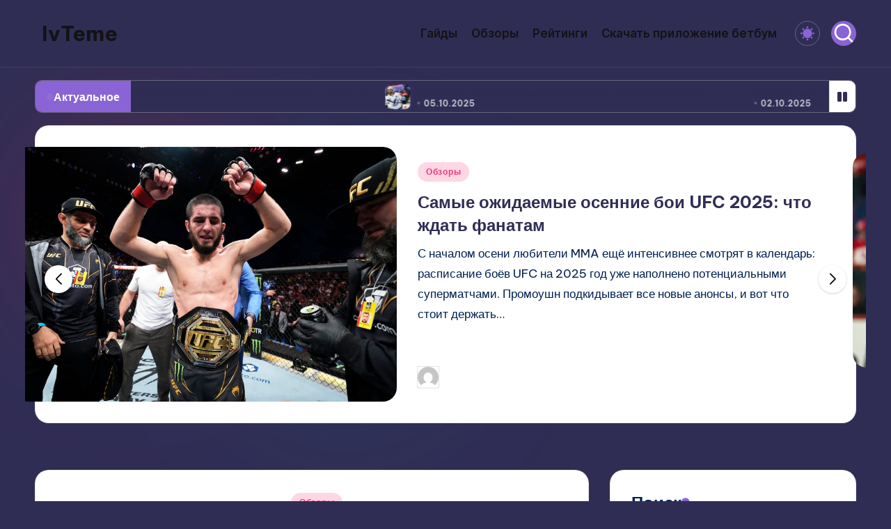

--- FILE ---
content_type: text/html; charset=UTF-8
request_url: https://ivteme.ru/
body_size: 16008
content:

<!DOCTYPE html>
<html lang="ru-RU" itemscope itemtype="http://schema.org/Article" data-darkmode="dark">
<head>
	<meta charset="UTF-8">
	<link rel="profile" href="http://gmpg.org/xfn/11">
	<meta name='robots' content='index, follow, max-image-preview:large, max-snippet:-1, max-video-preview:-1' />
<meta name="viewport" content="width=device-width, initial-scale=1">
	<!-- This site is optimized with the Yoast SEO plugin v24.9 - https://yoast.com/wordpress/plugins/seo/ -->
	<title>IvTeme -</title>
	<link rel="canonical" href="https://ivteme.ru/" />
	<meta property="og:locale" content="ru_RU" />
	<meta property="og:type" content="website" />
	<meta property="og:title" content="IvTeme" />
	<meta property="og:url" content="https://ivteme.ru/" />
	<meta property="og:site_name" content="IvTeme" />
	<meta name="twitter:card" content="summary_large_image" />
	<script type="application/ld+json" class="yoast-schema-graph">{"@context":"https://schema.org","@graph":[{"@type":"CollectionPage","@id":"https://ivteme.ru/","url":"https://ivteme.ru/","name":"IvTeme -","isPartOf":{"@id":"https://ivteme.ru/#website"},"breadcrumb":{"@id":"https://ivteme.ru/#breadcrumb"},"inLanguage":"ru-RU"},{"@type":"BreadcrumbList","@id":"https://ivteme.ru/#breadcrumb","itemListElement":[{"@type":"ListItem","position":1,"name":"Главная страница"}]},{"@type":"WebSite","@id":"https://ivteme.ru/#website","url":"https://ivteme.ru/","name":"IvTeme","description":"","potentialAction":[{"@type":"SearchAction","target":{"@type":"EntryPoint","urlTemplate":"https://ivteme.ru/?s={search_term_string}"},"query-input":{"@type":"PropertyValueSpecification","valueRequired":true,"valueName":"search_term_string"}}],"inLanguage":"ru-RU"}]}</script>
	<!-- / Yoast SEO plugin. -->


<link rel='dns-prefetch' href='//fonts.googleapis.com' />
<link rel="alternate" type="application/rss+xml" title="IvTeme &raquo; Лента" href="https://ivteme.ru/feed/" />
<link rel="alternate" type="application/rss+xml" title="IvTeme &raquo; Лента комментариев" href="https://ivteme.ru/comments/feed/" />
<style id='wp-img-auto-sizes-contain-inline-css'>
img:is([sizes=auto i],[sizes^="auto," i]){contain-intrinsic-size:3000px 1500px}
/*# sourceURL=wp-img-auto-sizes-contain-inline-css */
</style>
<style id='wp-emoji-styles-inline-css'>

	img.wp-smiley, img.emoji {
		display: inline !important;
		border: none !important;
		box-shadow: none !important;
		height: 1em !important;
		width: 1em !important;
		margin: 0 0.07em !important;
		vertical-align: -0.1em !important;
		background: none !important;
		padding: 0 !important;
	}
/*# sourceURL=wp-emoji-styles-inline-css */
</style>
<style id='wp-block-library-inline-css'>
:root{--wp-block-synced-color:#7a00df;--wp-block-synced-color--rgb:122,0,223;--wp-bound-block-color:var(--wp-block-synced-color);--wp-editor-canvas-background:#ddd;--wp-admin-theme-color:#007cba;--wp-admin-theme-color--rgb:0,124,186;--wp-admin-theme-color-darker-10:#006ba1;--wp-admin-theme-color-darker-10--rgb:0,107,160.5;--wp-admin-theme-color-darker-20:#005a87;--wp-admin-theme-color-darker-20--rgb:0,90,135;--wp-admin-border-width-focus:2px}@media (min-resolution:192dpi){:root{--wp-admin-border-width-focus:1.5px}}.wp-element-button{cursor:pointer}:root .has-very-light-gray-background-color{background-color:#eee}:root .has-very-dark-gray-background-color{background-color:#313131}:root .has-very-light-gray-color{color:#eee}:root .has-very-dark-gray-color{color:#313131}:root .has-vivid-green-cyan-to-vivid-cyan-blue-gradient-background{background:linear-gradient(135deg,#00d084,#0693e3)}:root .has-purple-crush-gradient-background{background:linear-gradient(135deg,#34e2e4,#4721fb 50%,#ab1dfe)}:root .has-hazy-dawn-gradient-background{background:linear-gradient(135deg,#faaca8,#dad0ec)}:root .has-subdued-olive-gradient-background{background:linear-gradient(135deg,#fafae1,#67a671)}:root .has-atomic-cream-gradient-background{background:linear-gradient(135deg,#fdd79a,#004a59)}:root .has-nightshade-gradient-background{background:linear-gradient(135deg,#330968,#31cdcf)}:root .has-midnight-gradient-background{background:linear-gradient(135deg,#020381,#2874fc)}:root{--wp--preset--font-size--normal:16px;--wp--preset--font-size--huge:42px}.has-regular-font-size{font-size:1em}.has-larger-font-size{font-size:2.625em}.has-normal-font-size{font-size:var(--wp--preset--font-size--normal)}.has-huge-font-size{font-size:var(--wp--preset--font-size--huge)}.has-text-align-center{text-align:center}.has-text-align-left{text-align:left}.has-text-align-right{text-align:right}.has-fit-text{white-space:nowrap!important}#end-resizable-editor-section{display:none}.aligncenter{clear:both}.items-justified-left{justify-content:flex-start}.items-justified-center{justify-content:center}.items-justified-right{justify-content:flex-end}.items-justified-space-between{justify-content:space-between}.screen-reader-text{border:0;clip-path:inset(50%);height:1px;margin:-1px;overflow:hidden;padding:0;position:absolute;width:1px;word-wrap:normal!important}.screen-reader-text:focus{background-color:#ddd;clip-path:none;color:#444;display:block;font-size:1em;height:auto;left:5px;line-height:normal;padding:15px 23px 14px;text-decoration:none;top:5px;width:auto;z-index:100000}html :where(.has-border-color){border-style:solid}html :where([style*=border-top-color]){border-top-style:solid}html :where([style*=border-right-color]){border-right-style:solid}html :where([style*=border-bottom-color]){border-bottom-style:solid}html :where([style*=border-left-color]){border-left-style:solid}html :where([style*=border-width]){border-style:solid}html :where([style*=border-top-width]){border-top-style:solid}html :where([style*=border-right-width]){border-right-style:solid}html :where([style*=border-bottom-width]){border-bottom-style:solid}html :where([style*=border-left-width]){border-left-style:solid}html :where(img[class*=wp-image-]){height:auto;max-width:100%}:where(figure){margin:0 0 1em}html :where(.is-position-sticky){--wp-admin--admin-bar--position-offset:var(--wp-admin--admin-bar--height,0px)}@media screen and (max-width:600px){html :where(.is-position-sticky){--wp-admin--admin-bar--position-offset:0px}}

/*# sourceURL=wp-block-library-inline-css */
</style><style id='wp-block-heading-inline-css'>
h1:where(.wp-block-heading).has-background,h2:where(.wp-block-heading).has-background,h3:where(.wp-block-heading).has-background,h4:where(.wp-block-heading).has-background,h5:where(.wp-block-heading).has-background,h6:where(.wp-block-heading).has-background{padding:1.25em 2.375em}h1.has-text-align-left[style*=writing-mode]:where([style*=vertical-lr]),h1.has-text-align-right[style*=writing-mode]:where([style*=vertical-rl]),h2.has-text-align-left[style*=writing-mode]:where([style*=vertical-lr]),h2.has-text-align-right[style*=writing-mode]:where([style*=vertical-rl]),h3.has-text-align-left[style*=writing-mode]:where([style*=vertical-lr]),h3.has-text-align-right[style*=writing-mode]:where([style*=vertical-rl]),h4.has-text-align-left[style*=writing-mode]:where([style*=vertical-lr]),h4.has-text-align-right[style*=writing-mode]:where([style*=vertical-rl]),h5.has-text-align-left[style*=writing-mode]:where([style*=vertical-lr]),h5.has-text-align-right[style*=writing-mode]:where([style*=vertical-rl]),h6.has-text-align-left[style*=writing-mode]:where([style*=vertical-lr]),h6.has-text-align-right[style*=writing-mode]:where([style*=vertical-rl]){rotate:180deg}
/*# sourceURL=https://ivteme.ru/wp-includes/blocks/heading/style.min.css */
</style>
<style id='wp-block-latest-posts-inline-css'>
.wp-block-latest-posts{box-sizing:border-box}.wp-block-latest-posts.alignleft{margin-right:2em}.wp-block-latest-posts.alignright{margin-left:2em}.wp-block-latest-posts.wp-block-latest-posts__list{list-style:none}.wp-block-latest-posts.wp-block-latest-posts__list li{clear:both;overflow-wrap:break-word}.wp-block-latest-posts.is-grid{display:flex;flex-wrap:wrap}.wp-block-latest-posts.is-grid li{margin:0 1.25em 1.25em 0;width:100%}@media (min-width:600px){.wp-block-latest-posts.columns-2 li{width:calc(50% - .625em)}.wp-block-latest-posts.columns-2 li:nth-child(2n){margin-right:0}.wp-block-latest-posts.columns-3 li{width:calc(33.33333% - .83333em)}.wp-block-latest-posts.columns-3 li:nth-child(3n){margin-right:0}.wp-block-latest-posts.columns-4 li{width:calc(25% - .9375em)}.wp-block-latest-posts.columns-4 li:nth-child(4n){margin-right:0}.wp-block-latest-posts.columns-5 li{width:calc(20% - 1em)}.wp-block-latest-posts.columns-5 li:nth-child(5n){margin-right:0}.wp-block-latest-posts.columns-6 li{width:calc(16.66667% - 1.04167em)}.wp-block-latest-posts.columns-6 li:nth-child(6n){margin-right:0}}:root :where(.wp-block-latest-posts.is-grid){padding:0}:root :where(.wp-block-latest-posts.wp-block-latest-posts__list){padding-left:0}.wp-block-latest-posts__post-author,.wp-block-latest-posts__post-date{display:block;font-size:.8125em}.wp-block-latest-posts__post-excerpt,.wp-block-latest-posts__post-full-content{margin-bottom:1em;margin-top:.5em}.wp-block-latest-posts__featured-image a{display:inline-block}.wp-block-latest-posts__featured-image img{height:auto;max-width:100%;width:auto}.wp-block-latest-posts__featured-image.alignleft{float:left;margin-right:1em}.wp-block-latest-posts__featured-image.alignright{float:right;margin-left:1em}.wp-block-latest-posts__featured-image.aligncenter{margin-bottom:1em;text-align:center}
/*# sourceURL=https://ivteme.ru/wp-includes/blocks/latest-posts/style.min.css */
</style>
<style id='wp-block-search-inline-css'>
.wp-block-search__button{margin-left:10px;word-break:normal}.wp-block-search__button.has-icon{line-height:0}.wp-block-search__button svg{height:1.25em;min-height:24px;min-width:24px;width:1.25em;fill:currentColor;vertical-align:text-bottom}:where(.wp-block-search__button){border:1px solid #ccc;padding:6px 10px}.wp-block-search__inside-wrapper{display:flex;flex:auto;flex-wrap:nowrap;max-width:100%}.wp-block-search__label{width:100%}.wp-block-search.wp-block-search__button-only .wp-block-search__button{box-sizing:border-box;display:flex;flex-shrink:0;justify-content:center;margin-left:0;max-width:100%}.wp-block-search.wp-block-search__button-only .wp-block-search__inside-wrapper{min-width:0!important;transition-property:width}.wp-block-search.wp-block-search__button-only .wp-block-search__input{flex-basis:100%;transition-duration:.3s}.wp-block-search.wp-block-search__button-only.wp-block-search__searchfield-hidden,.wp-block-search.wp-block-search__button-only.wp-block-search__searchfield-hidden .wp-block-search__inside-wrapper{overflow:hidden}.wp-block-search.wp-block-search__button-only.wp-block-search__searchfield-hidden .wp-block-search__input{border-left-width:0!important;border-right-width:0!important;flex-basis:0;flex-grow:0;margin:0;min-width:0!important;padding-left:0!important;padding-right:0!important;width:0!important}:where(.wp-block-search__input){appearance:none;border:1px solid #949494;flex-grow:1;font-family:inherit;font-size:inherit;font-style:inherit;font-weight:inherit;letter-spacing:inherit;line-height:inherit;margin-left:0;margin-right:0;min-width:3rem;padding:8px;text-decoration:unset!important;text-transform:inherit}:where(.wp-block-search__button-inside .wp-block-search__inside-wrapper){background-color:#fff;border:1px solid #949494;box-sizing:border-box;padding:4px}:where(.wp-block-search__button-inside .wp-block-search__inside-wrapper) .wp-block-search__input{border:none;border-radius:0;padding:0 4px}:where(.wp-block-search__button-inside .wp-block-search__inside-wrapper) .wp-block-search__input:focus{outline:none}:where(.wp-block-search__button-inside .wp-block-search__inside-wrapper) :where(.wp-block-search__button){padding:4px 8px}.wp-block-search.aligncenter .wp-block-search__inside-wrapper{margin:auto}.wp-block[data-align=right] .wp-block-search.wp-block-search__button-only .wp-block-search__inside-wrapper{float:right}
/*# sourceURL=https://ivteme.ru/wp-includes/blocks/search/style.min.css */
</style>
<style id='wp-block-search-theme-inline-css'>
.wp-block-search .wp-block-search__label{font-weight:700}.wp-block-search__button{border:1px solid #ccc;padding:.375em .625em}
/*# sourceURL=https://ivteme.ru/wp-includes/blocks/search/theme.min.css */
</style>
<style id='wp-block-group-inline-css'>
.wp-block-group{box-sizing:border-box}:where(.wp-block-group.wp-block-group-is-layout-constrained){position:relative}
/*# sourceURL=https://ivteme.ru/wp-includes/blocks/group/style.min.css */
</style>
<style id='wp-block-group-theme-inline-css'>
:where(.wp-block-group.has-background){padding:1.25em 2.375em}
/*# sourceURL=https://ivteme.ru/wp-includes/blocks/group/theme.min.css */
</style>
<style id='global-styles-inline-css'>
:root{--wp--preset--aspect-ratio--square: 1;--wp--preset--aspect-ratio--4-3: 4/3;--wp--preset--aspect-ratio--3-4: 3/4;--wp--preset--aspect-ratio--3-2: 3/2;--wp--preset--aspect-ratio--2-3: 2/3;--wp--preset--aspect-ratio--16-9: 16/9;--wp--preset--aspect-ratio--9-16: 9/16;--wp--preset--color--black: #000000;--wp--preset--color--cyan-bluish-gray: #abb8c3;--wp--preset--color--white: #ffffff;--wp--preset--color--pale-pink: #f78da7;--wp--preset--color--vivid-red: #cf2e2e;--wp--preset--color--luminous-vivid-orange: #ff6900;--wp--preset--color--luminous-vivid-amber: #fcb900;--wp--preset--color--light-green-cyan: #7bdcb5;--wp--preset--color--vivid-green-cyan: #00d084;--wp--preset--color--pale-cyan-blue: #8ed1fc;--wp--preset--color--vivid-cyan-blue: #0693e3;--wp--preset--color--vivid-purple: #9b51e0;--wp--preset--gradient--vivid-cyan-blue-to-vivid-purple: linear-gradient(135deg,rgb(6,147,227) 0%,rgb(155,81,224) 100%);--wp--preset--gradient--light-green-cyan-to-vivid-green-cyan: linear-gradient(135deg,rgb(122,220,180) 0%,rgb(0,208,130) 100%);--wp--preset--gradient--luminous-vivid-amber-to-luminous-vivid-orange: linear-gradient(135deg,rgb(252,185,0) 0%,rgb(255,105,0) 100%);--wp--preset--gradient--luminous-vivid-orange-to-vivid-red: linear-gradient(135deg,rgb(255,105,0) 0%,rgb(207,46,46) 100%);--wp--preset--gradient--very-light-gray-to-cyan-bluish-gray: linear-gradient(135deg,rgb(238,238,238) 0%,rgb(169,184,195) 100%);--wp--preset--gradient--cool-to-warm-spectrum: linear-gradient(135deg,rgb(74,234,220) 0%,rgb(151,120,209) 20%,rgb(207,42,186) 40%,rgb(238,44,130) 60%,rgb(251,105,98) 80%,rgb(254,248,76) 100%);--wp--preset--gradient--blush-light-purple: linear-gradient(135deg,rgb(255,206,236) 0%,rgb(152,150,240) 100%);--wp--preset--gradient--blush-bordeaux: linear-gradient(135deg,rgb(254,205,165) 0%,rgb(254,45,45) 50%,rgb(107,0,62) 100%);--wp--preset--gradient--luminous-dusk: linear-gradient(135deg,rgb(255,203,112) 0%,rgb(199,81,192) 50%,rgb(65,88,208) 100%);--wp--preset--gradient--pale-ocean: linear-gradient(135deg,rgb(255,245,203) 0%,rgb(182,227,212) 50%,rgb(51,167,181) 100%);--wp--preset--gradient--electric-grass: linear-gradient(135deg,rgb(202,248,128) 0%,rgb(113,206,126) 100%);--wp--preset--gradient--midnight: linear-gradient(135deg,rgb(2,3,129) 0%,rgb(40,116,252) 100%);--wp--preset--font-size--small: 13px;--wp--preset--font-size--medium: 20px;--wp--preset--font-size--large: 36px;--wp--preset--font-size--x-large: 42px;--wp--preset--spacing--20: 0.44rem;--wp--preset--spacing--30: 0.67rem;--wp--preset--spacing--40: 1rem;--wp--preset--spacing--50: 1.5rem;--wp--preset--spacing--60: 2.25rem;--wp--preset--spacing--70: 3.38rem;--wp--preset--spacing--80: 5.06rem;--wp--preset--shadow--natural: 6px 6px 9px rgba(0, 0, 0, 0.2);--wp--preset--shadow--deep: 12px 12px 50px rgba(0, 0, 0, 0.4);--wp--preset--shadow--sharp: 6px 6px 0px rgba(0, 0, 0, 0.2);--wp--preset--shadow--outlined: 6px 6px 0px -3px rgb(255, 255, 255), 6px 6px rgb(0, 0, 0);--wp--preset--shadow--crisp: 6px 6px 0px rgb(0, 0, 0);}:where(.is-layout-flex){gap: 0.5em;}:where(.is-layout-grid){gap: 0.5em;}body .is-layout-flex{display: flex;}.is-layout-flex{flex-wrap: wrap;align-items: center;}.is-layout-flex > :is(*, div){margin: 0;}body .is-layout-grid{display: grid;}.is-layout-grid > :is(*, div){margin: 0;}:where(.wp-block-columns.is-layout-flex){gap: 2em;}:where(.wp-block-columns.is-layout-grid){gap: 2em;}:where(.wp-block-post-template.is-layout-flex){gap: 1.25em;}:where(.wp-block-post-template.is-layout-grid){gap: 1.25em;}.has-black-color{color: var(--wp--preset--color--black) !important;}.has-cyan-bluish-gray-color{color: var(--wp--preset--color--cyan-bluish-gray) !important;}.has-white-color{color: var(--wp--preset--color--white) !important;}.has-pale-pink-color{color: var(--wp--preset--color--pale-pink) !important;}.has-vivid-red-color{color: var(--wp--preset--color--vivid-red) !important;}.has-luminous-vivid-orange-color{color: var(--wp--preset--color--luminous-vivid-orange) !important;}.has-luminous-vivid-amber-color{color: var(--wp--preset--color--luminous-vivid-amber) !important;}.has-light-green-cyan-color{color: var(--wp--preset--color--light-green-cyan) !important;}.has-vivid-green-cyan-color{color: var(--wp--preset--color--vivid-green-cyan) !important;}.has-pale-cyan-blue-color{color: var(--wp--preset--color--pale-cyan-blue) !important;}.has-vivid-cyan-blue-color{color: var(--wp--preset--color--vivid-cyan-blue) !important;}.has-vivid-purple-color{color: var(--wp--preset--color--vivid-purple) !important;}.has-black-background-color{background-color: var(--wp--preset--color--black) !important;}.has-cyan-bluish-gray-background-color{background-color: var(--wp--preset--color--cyan-bluish-gray) !important;}.has-white-background-color{background-color: var(--wp--preset--color--white) !important;}.has-pale-pink-background-color{background-color: var(--wp--preset--color--pale-pink) !important;}.has-vivid-red-background-color{background-color: var(--wp--preset--color--vivid-red) !important;}.has-luminous-vivid-orange-background-color{background-color: var(--wp--preset--color--luminous-vivid-orange) !important;}.has-luminous-vivid-amber-background-color{background-color: var(--wp--preset--color--luminous-vivid-amber) !important;}.has-light-green-cyan-background-color{background-color: var(--wp--preset--color--light-green-cyan) !important;}.has-vivid-green-cyan-background-color{background-color: var(--wp--preset--color--vivid-green-cyan) !important;}.has-pale-cyan-blue-background-color{background-color: var(--wp--preset--color--pale-cyan-blue) !important;}.has-vivid-cyan-blue-background-color{background-color: var(--wp--preset--color--vivid-cyan-blue) !important;}.has-vivid-purple-background-color{background-color: var(--wp--preset--color--vivid-purple) !important;}.has-black-border-color{border-color: var(--wp--preset--color--black) !important;}.has-cyan-bluish-gray-border-color{border-color: var(--wp--preset--color--cyan-bluish-gray) !important;}.has-white-border-color{border-color: var(--wp--preset--color--white) !important;}.has-pale-pink-border-color{border-color: var(--wp--preset--color--pale-pink) !important;}.has-vivid-red-border-color{border-color: var(--wp--preset--color--vivid-red) !important;}.has-luminous-vivid-orange-border-color{border-color: var(--wp--preset--color--luminous-vivid-orange) !important;}.has-luminous-vivid-amber-border-color{border-color: var(--wp--preset--color--luminous-vivid-amber) !important;}.has-light-green-cyan-border-color{border-color: var(--wp--preset--color--light-green-cyan) !important;}.has-vivid-green-cyan-border-color{border-color: var(--wp--preset--color--vivid-green-cyan) !important;}.has-pale-cyan-blue-border-color{border-color: var(--wp--preset--color--pale-cyan-blue) !important;}.has-vivid-cyan-blue-border-color{border-color: var(--wp--preset--color--vivid-cyan-blue) !important;}.has-vivid-purple-border-color{border-color: var(--wp--preset--color--vivid-purple) !important;}.has-vivid-cyan-blue-to-vivid-purple-gradient-background{background: var(--wp--preset--gradient--vivid-cyan-blue-to-vivid-purple) !important;}.has-light-green-cyan-to-vivid-green-cyan-gradient-background{background: var(--wp--preset--gradient--light-green-cyan-to-vivid-green-cyan) !important;}.has-luminous-vivid-amber-to-luminous-vivid-orange-gradient-background{background: var(--wp--preset--gradient--luminous-vivid-amber-to-luminous-vivid-orange) !important;}.has-luminous-vivid-orange-to-vivid-red-gradient-background{background: var(--wp--preset--gradient--luminous-vivid-orange-to-vivid-red) !important;}.has-very-light-gray-to-cyan-bluish-gray-gradient-background{background: var(--wp--preset--gradient--very-light-gray-to-cyan-bluish-gray) !important;}.has-cool-to-warm-spectrum-gradient-background{background: var(--wp--preset--gradient--cool-to-warm-spectrum) !important;}.has-blush-light-purple-gradient-background{background: var(--wp--preset--gradient--blush-light-purple) !important;}.has-blush-bordeaux-gradient-background{background: var(--wp--preset--gradient--blush-bordeaux) !important;}.has-luminous-dusk-gradient-background{background: var(--wp--preset--gradient--luminous-dusk) !important;}.has-pale-ocean-gradient-background{background: var(--wp--preset--gradient--pale-ocean) !important;}.has-electric-grass-gradient-background{background: var(--wp--preset--gradient--electric-grass) !important;}.has-midnight-gradient-background{background: var(--wp--preset--gradient--midnight) !important;}.has-small-font-size{font-size: var(--wp--preset--font-size--small) !important;}.has-medium-font-size{font-size: var(--wp--preset--font-size--medium) !important;}.has-large-font-size{font-size: var(--wp--preset--font-size--large) !important;}.has-x-large-font-size{font-size: var(--wp--preset--font-size--x-large) !important;}
/*# sourceURL=global-styles-inline-css */
</style>

<style id='classic-theme-styles-inline-css'>
/*! This file is auto-generated */
.wp-block-button__link{color:#fff;background-color:#32373c;border-radius:9999px;box-shadow:none;text-decoration:none;padding:calc(.667em + 2px) calc(1.333em + 2px);font-size:1.125em}.wp-block-file__button{background:#32373c;color:#fff;text-decoration:none}
/*# sourceURL=/wp-includes/css/classic-themes.min.css */
</style>
<link rel='stylesheet' id='swiper-css' href='https://ivteme.ru/wp-content/themes/bloghash/assets/css/swiper-bundle.min.css?ver=6.9' media='all' />
<link rel='stylesheet' id='FontAwesome-css' href='https://ivteme.ru/wp-content/themes/bloghash/assets/css/all.min.css?ver=5.15.4' media='all' />
<link rel='stylesheet' id='bloghash-styles-css' href='https://ivteme.ru/wp-content/themes/bloghash/assets/css/style.min.css?ver=1.0.25' media='all' />
<link rel='stylesheet' id='bloghash-google-fonts-css' href='//fonts.googleapis.com/css?family=Inter+Tight%3A600%7CBe+Vietnam+Pro%3A400%2C700%2C500%7CPlayfair+Display%3A400%2C400i&#038;display=swap&#038;subsets=latin&#038;ver=1.0.25' media='' />
<link rel='stylesheet' id='bloghash-dynamic-styles-css' href='https://ivteme.ru/wp-content/uploads/bloghash/dynamic-styles.css?ver=1769124682' media='all' />
<script src="https://ivteme.ru/wp-includes/js/jquery/jquery.min.js?ver=3.7.1" id="jquery-core-js"></script>
<script src="https://ivteme.ru/wp-includes/js/jquery/jquery-migrate.min.js?ver=3.4.1" id="jquery-migrate-js"></script>
<link rel="https://api.w.org/" href="https://ivteme.ru/wp-json/" /><link rel="EditURI" type="application/rsd+xml" title="RSD" href="https://ivteme.ru/xmlrpc.php?rsd" />
<meta name="generator" content="WordPress 6.9" />
<!-- Analytics by WP Statistics - https://wp-statistics.com -->
<meta name="theme-color" content="#8a63d4"><link rel="icon" href="https://ivteme.ru/wp-content/uploads/2025/09/ivteme-logo-150x150.png" sizes="32x32" />
<link rel="icon" href="https://ivteme.ru/wp-content/uploads/2025/09/ivteme-logo-300x300.png" sizes="192x192" />
<link rel="apple-touch-icon" href="https://ivteme.ru/wp-content/uploads/2025/09/ivteme-logo-300x300.png" />
<meta name="msapplication-TileImage" content="https://ivteme.ru/wp-content/uploads/2025/09/ivteme-logo-300x300.png" />
</head>

<body class="home blog wp-embed-responsive wp-theme-bloghash bloghash-topbar__separators-regular bloghash-layout__fw-contained bloghash-layout__boxed-separated bloghash-layout-shadow bloghash-header-layout-1 bloghash-menu-animation-underline bloghash-header__separators-none bloghash-blog-horizontal bloghash-page-title-align-left bloghash-has-sidebar bloghash-sticky-sidebar bloghash-sidebar-style-2 bloghash-sidebar-position__right-sidebar entry-media-hover-style-1 bloghash-copyright-layout-1 is-section-heading-init-s1 is-footer-heading-init-s0 bloghash-input-supported bloghash-blog-image-wrap validate-comment-form bloghash-menu-accessibility">


<div id="page" class="hfeed site">
	<a class="skip-link screen-reader-text" href="#main">Перейти к содержимому</a>

	
	
	<header id="masthead" class="site-header" role="banner" itemtype="https://schema.org/WPHeader" itemscope="itemscope">
		<div id="bloghash-header" >
		<div id="bloghash-header-inner">
		
<div class="bloghash-container bloghash-header-container">

	
<div class="bloghash-logo bloghash-header-element" itemtype="https://schema.org/Organization" itemscope="itemscope">
	<div class="logo-inner"><h1 class="site-title" itemprop="name">
					<a href="https://ivteme.ru/" rel="home" itemprop="url">
						IvTeme
					</a>
				</h1></div></div><!-- END .bloghash-logo -->

	<span class="bloghash-header-element bloghash-mobile-nav">
				<button class="bloghash-hamburger hamburger--spin bloghash-hamburger-bloghash-primary-nav" aria-label="Меню" aria-controls="bloghash-primary-nav" type="button">

			
			<span class="hamburger-box">
				<span class="hamburger-inner"></span>
			</span>

		</button>
			</span>

	
<nav class="site-navigation main-navigation bloghash-primary-nav bloghash-nav bloghash-header-element" role="navigation" itemtype="https://schema.org/SiteNavigationElement" itemscope="itemscope" aria-label="Навигация сайта">

<ul id="bloghash-primary-nav" class="menu"><li id="menu-item-26" class="menu-item menu-item-type-taxonomy menu-item-object-category menu-item-26"><a href="https://ivteme.ru/category/guides/"><span>Гайды</span></a></li>
<li id="menu-item-27" class="menu-item menu-item-type-taxonomy menu-item-object-category menu-item-27"><a href="https://ivteme.ru/category/reviews/"><span>Обзоры</span></a></li>
<li id="menu-item-28" class="menu-item menu-item-type-taxonomy menu-item-object-category menu-item-28"><a href="https://ivteme.ru/category/ratings/"><span>Рейтинги</span></a></li>
<li id="menu-item-58" class="menu-item menu-item-type-custom menu-item-object-custom menu-item-58"><a href="https://stavka.tv/apps/betboom-android"><span>Скачать приложение бетбум</span></a></li>
</ul></nav><!-- END .bloghash-nav -->
<div class="bloghash-header-widgets bloghash-header-element bloghash-widget-location-right"><div class="bloghash-header-widget__darkmode bloghash-header-widget bloghash-hide-mobile-tablet"><div class="bloghash-widget-wrapper"><button type="button" class="bloghash-darkmode rounded-border"><span></span></button></div></div><!-- END .bloghash-header-widget --><div class="bloghash-header-widget__search bloghash-header-widget bloghash-hide-mobile-tablet"><div class="bloghash-widget-wrapper">
<div aria-haspopup="true">
	<a href="#" class="bloghash-search rounded-fill">
		<svg class="bloghash-icon" aria-label="Поиск" xmlns="http://www.w3.org/2000/svg" width="32" height="32" viewBox="0 0 32 32"><path d="M28.962 26.499l-4.938-4.938c1.602-2.002 2.669-4.671 2.669-7.474 0-6.673-5.339-12.012-12.012-12.012S2.669 7.414 2.669 14.087a11.962 11.962 0 0012.012 12.012c2.803 0 5.472-.934 7.474-2.669l4.938 4.938c.267.267.667.4.934.4s.667-.133.934-.4a1.29 1.29 0 000-1.868zM5.339 14.087c0-5.205 4.137-9.342 9.342-9.342s9.342 4.137 9.342 9.342c0 2.536-1.068 4.938-2.669 6.54-1.735 1.735-4.004 2.669-6.54 2.669-5.339.133-9.476-4.004-9.476-9.209z" /></svg>	</a><!-- END .bloghash-search -->

	<div class="bloghash-search-simple bloghash-search-container dropdown-item">
		
<form role="search" aria-label="Поиск:" method="get" class="bloghash-search-form search-form" action="https://ivteme.ru/">
	<div>
		<input type="search" class="bloghash-input-search search-field" aria-label="Введите ключевое слово поиска" placeholder="Поиск" value="" name="s" />
				
		
			<button type="submit" class="bloghash-animate-arrow right-arrow" aria-hidden="true" role="button" tabindex="0">
				<svg xmlns="http://www.w3.org/2000/svg" viewBox="0 0 25 18"><path class="arrow-handle" d="M2.511 9.007l7.185-7.221c.407-.409.407-1.071 0-1.48s-1.068-.409-1.476 0L.306 8.259a1.049 1.049 0 000 1.481l7.914 7.952c.407.408 1.068.408 1.476 0s.407-1.07 0-1.479L2.511 9.007z"></path><path class="arrow-bar" fill-rule="evenodd" clip-rule="evenodd" d="M1 8h28.001a1.001 1.001 0 010 2H1a1 1 0 110-2z"></path></svg>
			</button>		<button type="button" class="bloghash-search-close" aria-hidden="true" role="button">
			<svg aria-hidden="true" xmlns="http://www.w3.org/2000/svg" width="16" height="16" viewBox="0 0 16 16"><path d="M6.852 7.649L.399 1.195 1.445.149l6.454 6.453L14.352.149l1.047 1.046-6.454 6.454 6.454 6.453-1.047 1.047-6.453-6.454-6.454 6.454-1.046-1.047z" fill="currentColor" fill-rule="evenodd"></path></svg>
		</button>
			</div>
</form>	</div><!-- END .bloghash-search-simple -->
</div>
</div></div><!-- END .bloghash-header-widget --></div><!-- END .bloghash-header-widgets -->
</div><!-- END .bloghash-container -->
	</div><!-- END #bloghash-header-inner -->
	</div><!-- END #bloghash-header -->
			</header><!-- #masthead .site-header -->

		<div id="ticker">
		
<div class="bloghash-ticker one-ticker">
	<div class="bloghash-ticker-container bloghash-container">
		<div class="bloghash-flex-row">
			<div class="col-xs-12">
				<div class="bloghash-card-items">
										<div class="h4 widget-title">
						Актуальное					</div>
																				<div class="ticker-slider-box">
						<div class="ticker-slider-wrap" direction="left" dir="ltr">
								<div class="ticker-item">
		<div class="ticker-slide-item">

						<div class="ticker-slider-backgrounds">
				<a href="https://ivteme.ru/reviews/samye-ozhidaemye-osennie-boi-ufc-2025-chto-zhdat-fanatam/">
					<img width="150" height="150" src="https://ivteme.ru/wp-content/uploads/2025/09/17355946261951675823-150x150.jpg" class="attachment-thumbnail size-thumbnail wp-post-image" alt="" />				</a>
			</div><!-- END .ticker-slider-items -->
			
			<div class="slide-inner">				

									<h6><a href="https://ivteme.ru/reviews/samye-ozhidaemye-osennie-boi-ufc-2025-chto-zhdat-fanatam/">Самые ожидаемые осенние бои UFC 2025: что ждать фанатам</a></h6>
				
									<div class="entry-meta">
						<div class="entry-meta-elements">
							<span class="posted-on"><time class="entry-date published updated" datetime="2025-10-07T13:49:22+03:00"><!--!Font Awesome Free 6.5.1 by @fontawesome - https://fontawesome.com License - https://fontawesome.com/license/free Copyright 2024 Fonticons, Inc.-->07.10.2025</time></span>						</div>
					</div><!-- END .entry-meta -->
				
			</div><!-- END .slide-inner -->
		</div><!-- END .ticker-slide-item -->
	</div><!-- END .swiper-slide -->
		<div class="ticker-item">
		<div class="ticker-slide-item">

						<div class="ticker-slider-backgrounds">
				<a href="https://ivteme.ru/reviews/kto-stanet-luchshim-bombardirom-nhl-v-sezone-2025-26/">
					<img width="150" height="150" src="https://ivteme.ru/wp-content/uploads/2025/09/volga-5-150x150.jpg" class="attachment-thumbnail size-thumbnail wp-post-image" alt="" />				</a>
			</div><!-- END .ticker-slider-items -->
			
			<div class="slide-inner">				

									<h6><a href="https://ivteme.ru/reviews/kto-stanet-luchshim-bombardirom-nhl-v-sezone-2025-26/">Кто станет лучшим бомбардиром НХЛ в сезоне 2025/26</a></h6>
				
									<div class="entry-meta">
						<div class="entry-meta-elements">
							<span class="posted-on"><time class="entry-date published updated" datetime="2025-10-05T13:35:49+03:00"><!--!Font Awesome Free 6.5.1 by @fontawesome - https://fontawesome.com License - https://fontawesome.com/license/free Copyright 2024 Fonticons, Inc.-->05.10.2025</time></span>						</div>
					</div><!-- END .entry-meta -->
				
			</div><!-- END .slide-inner -->
		</div><!-- END .ticker-slide-item -->
	</div><!-- END .swiper-slide -->
		<div class="ticker-item">
		<div class="ticker-slide-item">

						<div class="ticker-slider-backgrounds">
				<a href="https://ivteme.ru/reviews/zolotoj-myach-2025-pochemu-pobedil-dembele-i-kto-byl-glavnym-konkurentom/">
					<img width="150" height="84" src="https://ivteme.ru/wp-content/uploads/2025/09/pjbyzk2bzrdtpyzijuqi.avif" class="attachment-thumbnail size-thumbnail wp-post-image" alt="" />				</a>
			</div><!-- END .ticker-slider-items -->
			
			<div class="slide-inner">				

									<h6><a href="https://ivteme.ru/reviews/zolotoj-myach-2025-pochemu-pobedil-dembele-i-kto-byl-glavnym-konkurentom/">Золотой мяч 2025: почему победил Дембеле и кто был главным конкурентом</a></h6>
				
									<div class="entry-meta">
						<div class="entry-meta-elements">
							<span class="posted-on"><time class="entry-date published updated" datetime="2025-10-02T13:31:37+03:00"><!--!Font Awesome Free 6.5.1 by @fontawesome - https://fontawesome.com License - https://fontawesome.com/license/free Copyright 2024 Fonticons, Inc.-->02.10.2025</time></span>						</div>
					</div><!-- END .entry-meta -->
				
			</div><!-- END .slide-inner -->
		</div><!-- END .ticker-slide-item -->
	</div><!-- END .swiper-slide -->
		<div class="ticker-item">
		<div class="ticker-slide-item">

						<div class="ticker-slider-backgrounds">
				<a href="https://ivteme.ru/reviews/fundora-turman-kto-pobedit-v-boyu-za-titul-wbc/">
					<img width="150" height="150" src="https://ivteme.ru/wp-content/uploads/2025/09/a6d7a7fa-e40f-42e6-86e2-ca3bc50cd872-150x150.webp" class="attachment-thumbnail size-thumbnail wp-post-image" alt="" />				</a>
			</div><!-- END .ticker-slider-items -->
			
			<div class="slide-inner">				

									<h6><a href="https://ivteme.ru/reviews/fundora-turman-kto-pobedit-v-boyu-za-titul-wbc/">Фундора – Турман: кто победит в бою за титул WBC?</a></h6>
				
									<div class="entry-meta">
						<div class="entry-meta-elements">
							<span class="posted-on"><time class="entry-date published updated" datetime="2025-09-29T10:28:00+03:00"><!--!Font Awesome Free 6.5.1 by @fontawesome - https://fontawesome.com License - https://fontawesome.com/license/free Copyright 2024 Fonticons, Inc.-->29.09.2025</time></span>						</div>
					</div><!-- END .entry-meta -->
				
			</div><!-- END .slide-inner -->
		</div><!-- END .ticker-slide-item -->
	</div><!-- END .swiper-slide -->
		<div class="ticker-item">
		<div class="ticker-slide-item">

						<div class="ticker-slider-backgrounds">
				<a href="https://ivteme.ru/reviews/glavnye-transfery-letnego-okna-2025/">
					<img width="150" height="150" src="https://ivteme.ru/wp-content/uploads/2025/09/1180x665-1-150x150.jpg" class="attachment-thumbnail size-thumbnail wp-post-image" alt="" />				</a>
			</div><!-- END .ticker-slider-items -->
			
			<div class="slide-inner">				

									<h6><a href="https://ivteme.ru/reviews/glavnye-transfery-letnego-okna-2025/">Главные трансферы летнего окна 2025</a></h6>
				
									<div class="entry-meta">
						<div class="entry-meta-elements">
							<span class="posted-on"><time class="entry-date published updated" datetime="2025-09-25T13:25:23+03:00"><!--!Font Awesome Free 6.5.1 by @fontawesome - https://fontawesome.com License - https://fontawesome.com/license/free Copyright 2024 Fonticons, Inc.-->25.09.2025</time></span>						</div>
					</div><!-- END .entry-meta -->
				
			</div><!-- END .slide-inner -->
		</div><!-- END .ticker-slide-item -->
	</div><!-- END .swiper-slide -->
							</div>
					</div>
					<div class="ticker-slider-controls">
						<button class="ticker-slider-pause"><i class="fas fa-pause"></i></button>						
					</div>
									</div>
			</div>
		</div><!-- END .ticker-slider-items -->
	</div>
</div><!-- END .bloghash-ticker -->
	</div><!-- END #ticker -->
		<div id="hero">
		<div class="bloghash-hero-slider bloghash-blog-horizontal">
	<div class="bloghash-horizontal-slider">

		<div class="bloghash-hero-container bloghash-container">
			<div class="bloghash-flex-row">
				<div class="col-xs-12">
					<div class="bloghash-swiper swiper" data-swiper-options='{
						"spaceBetween": 24,
						"slidesPerView": 1,
						"breakpoints": {
							"0": {
								"spaceBetween": 16
							},
							"768": {
								"spaceBetween": 16
							},
							"1200": {
								"spaceBetween": 24
							}
						},
						"loop": true,
						"autoHeight": true,
						"autoplay": {"delay": 12000, "disableOnInteraction": false},
						"speed": 1000,
						"navigation": {"nextEl": ".hero-next", "prevEl": ".hero-prev"}
					}'>
						<div class="swiper-wrapper">
								<div class="swiper-slide">
		<article id="post-71" class="bloghash-article post-71 post type-post status-publish format-standard has-post-thumbnail hentry category-reviews">
			<div class="bloghash-blog-entry-wrapper bloghash-thumb-hero bloghash-thumb-left">
				<div class="post-thumb entry-media thumbnail">
					<a href="https://ivteme.ru/reviews/samye-ozhidaemye-osennie-boi-ufc-2025-chto-zhdat-fanatam/" class="entry-image-link">
						<img width="920" height="614" src="https://ivteme.ru/wp-content/uploads/2025/09/17355946261951675823.jpg" class="attachment-71 size-71 wp-post-image" alt="" />					</a>
				</div>
				<div class="bloghash-entry-content-wrapper">

									<div class="post-category">
						<span class="cat-links"><span class="screen-reader-text">Опубликовано в</span><span><a href="https://ivteme.ru/category/reviews/" class="cat-12" rel="category">Обзоры</a></span></span>					</div>
				
								<header class="entry-header">
					<h4 class="entry-title"><a href="https://ivteme.ru/reviews/samye-ozhidaemye-osennie-boi-ufc-2025-chto-zhdat-fanatam/">Самые ожидаемые осенние бои UFC 2025: что ждать фанатам</a></h4>
				</header>
				
				
<div class="entry-summary bloghash-entry">

	С началом осени любители MMA ещё интенсивнее смотрят в календарь: расписание боёв UFC на 2025 год уже наполнено потенциальными суперматчами. Промоушн подкидывает все новые анонсы, и вот что стоит держать&hellip;
</div>

									<footer class="entry-footer">
						<a href="https://ivteme.ru/reviews/samye-ozhidaemye-osennie-boi-ufc-2025-chto-zhdat-fanatam/" class="bloghash-btn btn-text-1" role="button"><span>Продолжить чтение</span></a>
					</footer>
				
									<div class="entry-meta"><div class="entry-meta-elements">		<span class="post-author">
			<span class="posted-by vcard author">
				<span class="screen-reader-text">Запись от</span>

									<span class="author-avatar">
						<img alt='' src='https://secure.gravatar.com/avatar/a7fe6f71b9e9f998ee3b88fe29fbaedc34af22d7846c8fd605c059b14d12cbd8?s=30&#038;d=mm&#038;r=g' class='avatar avatar-30 photo' height='30' width='30' />					</span>
				
				<span>
					<a class="url fn n" title="Смотреть все записи от Dmitry" href="https://ivteme.ru/author/ikuran/" rel="author">
						<span class="author-name">Dmitry</span>
					</a>
				</span>
			</span>
		</span>
		<span class="posted-on"><time class="entry-date published updated" datetime="2025-10-07T13:49:22+03:00"><svg class="bloghash-icon" aria-hidden="true" xmlns="http://www.w3.org/2000/svg" viewBox="0 0 448 512"><!--!Font Awesome Free 6.5.1 by @fontawesome - https://fontawesome.com License - https://fontawesome.com/license/free Copyright 2024 Fonticons, Inc.--><path d="M400 64h-48V12c0-6.6-5.4-12-12-12h-40c-6.6 0-12 5.4-12 12v52H160V12c0-6.6-5.4-12-12-12h-40c-6.6 0-12 5.4-12 12v52H48C21.5 64 0 85.5 0 112v352c0 26.5 21.5 48 48 48h352c26.5 0 48-21.5 48-48V112c0-26.5-21.5-48-48-48zm-6 400H54c-3.3 0-6-2.7-6-6V160h352v298c0 3.3-2.7 6-6 6z" /></svg>07.10.2025</time></span></div></div>					<!-- END .entry-meta -->
				
			</div><!-- END .slide-inner -->
		</article><!-- END article -->
	</div>
		<div class="swiper-slide">
		<article id="post-68" class="bloghash-article post-68 post type-post status-publish format-standard has-post-thumbnail hentry category-reviews">
			<div class="bloghash-blog-entry-wrapper bloghash-thumb-hero bloghash-thumb-left">
				<div class="post-thumb entry-media thumbnail">
					<a href="https://ivteme.ru/reviews/kto-stanet-luchshim-bombardirom-nhl-v-sezone-2025-26/" class="entry-image-link">
						<img width="624" height="350" src="https://ivteme.ru/wp-content/uploads/2025/09/volga-5.jpg" class="attachment-68 size-68 wp-post-image" alt="" />					</a>
				</div>
				<div class="bloghash-entry-content-wrapper">

									<div class="post-category">
						<span class="cat-links"><span class="screen-reader-text">Опубликовано в</span><span><a href="https://ivteme.ru/category/reviews/" class="cat-12" rel="category">Обзоры</a></span></span>					</div>
				
								<header class="entry-header">
					<h4 class="entry-title"><a href="https://ivteme.ru/reviews/kto-stanet-luchshim-bombardirom-nhl-v-sezone-2025-26/">Кто станет лучшим бомбардиром НХЛ в сезоне 2025/26</a></h4>
				</header>
				
				
<div class="entry-summary bloghash-entry">

	Когда сезон 2025/26 готовится стартовать, болельщики и аналитики уже пытаются угадать: кто станет лучший бомбардир НХЛ? Эта гонка часто превращается в дуэль между суперзвёздами, каждый сезон приносит сюрпризы — травмы,&hellip;
</div>

									<footer class="entry-footer">
						<a href="https://ivteme.ru/reviews/kto-stanet-luchshim-bombardirom-nhl-v-sezone-2025-26/" class="bloghash-btn btn-text-1" role="button"><span>Продолжить чтение</span></a>
					</footer>
				
									<div class="entry-meta"><div class="entry-meta-elements">		<span class="post-author">
			<span class="posted-by vcard author">
				<span class="screen-reader-text">Запись от</span>

									<span class="author-avatar">
						<img alt='' src='https://secure.gravatar.com/avatar/a7fe6f71b9e9f998ee3b88fe29fbaedc34af22d7846c8fd605c059b14d12cbd8?s=30&#038;d=mm&#038;r=g' class='avatar avatar-30 photo' height='30' width='30' />					</span>
				
				<span>
					<a class="url fn n" title="Смотреть все записи от Dmitry" href="https://ivteme.ru/author/ikuran/" rel="author">
						<span class="author-name">Dmitry</span>
					</a>
				</span>
			</span>
		</span>
		<span class="posted-on"><time class="entry-date published updated" datetime="2025-10-05T13:35:49+03:00"><svg class="bloghash-icon" aria-hidden="true" xmlns="http://www.w3.org/2000/svg" viewBox="0 0 448 512"><!--!Font Awesome Free 6.5.1 by @fontawesome - https://fontawesome.com License - https://fontawesome.com/license/free Copyright 2024 Fonticons, Inc.--><path d="M400 64h-48V12c0-6.6-5.4-12-12-12h-40c-6.6 0-12 5.4-12 12v52H160V12c0-6.6-5.4-12-12-12h-40c-6.6 0-12 5.4-12 12v52H48C21.5 64 0 85.5 0 112v352c0 26.5 21.5 48 48 48h352c26.5 0 48-21.5 48-48V112c0-26.5-21.5-48-48-48zm-6 400H54c-3.3 0-6-2.7-6-6V160h352v298c0 3.3-2.7 6-6 6z" /></svg>05.10.2025</time></span></div></div>					<!-- END .entry-meta -->
				
			</div><!-- END .slide-inner -->
		</article><!-- END article -->
	</div>
		<div class="swiper-slide">
		<article id="post-65" class="bloghash-article post-65 post type-post status-publish format-standard has-post-thumbnail hentry category-reviews">
			<div class="bloghash-blog-entry-wrapper bloghash-thumb-hero bloghash-thumb-left">
				<div class="post-thumb entry-media thumbnail">
					<a href="https://ivteme.ru/reviews/zolotoj-myach-2025-pochemu-pobedil-dembele-i-kto-byl-glavnym-konkurentom/" class="entry-image-link">
						<img width="1460" height="820" src="https://ivteme.ru/wp-content/uploads/2025/09/pjbyzk2bzrdtpyzijuqi.avif" class="attachment-65 size-65 wp-post-image" alt="" />					</a>
				</div>
				<div class="bloghash-entry-content-wrapper">

									<div class="post-category">
						<span class="cat-links"><span class="screen-reader-text">Опубликовано в</span><span><a href="https://ivteme.ru/category/reviews/" class="cat-12" rel="category">Обзоры</a></span></span>					</div>
				
								<header class="entry-header">
					<h4 class="entry-title"><a href="https://ivteme.ru/reviews/zolotoj-myach-2025-pochemu-pobedil-dembele-i-kto-byl-glavnym-konkurentom/">Золотой мяч 2025: почему победил Дембеле и кто был главным конкурентом</a></h4>
				</header>
				
				
<div class="entry-summary bloghash-entry">

	Каждую осень футбольный мир ждёт ответа на вопрос, который волнует миллионы болельщиков: кто получит Золотой мяч? В 2025 году интрига была особенной. После эры Лионеля Месси и Криштиану Роналду казалось,&hellip;
</div>

									<footer class="entry-footer">
						<a href="https://ivteme.ru/reviews/zolotoj-myach-2025-pochemu-pobedil-dembele-i-kto-byl-glavnym-konkurentom/" class="bloghash-btn btn-text-1" role="button"><span>Продолжить чтение</span></a>
					</footer>
				
									<div class="entry-meta"><div class="entry-meta-elements">		<span class="post-author">
			<span class="posted-by vcard author">
				<span class="screen-reader-text">Запись от</span>

									<span class="author-avatar">
						<img alt='' src='https://secure.gravatar.com/avatar/a7fe6f71b9e9f998ee3b88fe29fbaedc34af22d7846c8fd605c059b14d12cbd8?s=30&#038;d=mm&#038;r=g' class='avatar avatar-30 photo' height='30' width='30' />					</span>
				
				<span>
					<a class="url fn n" title="Смотреть все записи от Dmitry" href="https://ivteme.ru/author/ikuran/" rel="author">
						<span class="author-name">Dmitry</span>
					</a>
				</span>
			</span>
		</span>
		<span class="posted-on"><time class="entry-date published updated" datetime="2025-10-02T13:31:37+03:00"><svg class="bloghash-icon" aria-hidden="true" xmlns="http://www.w3.org/2000/svg" viewBox="0 0 448 512"><!--!Font Awesome Free 6.5.1 by @fontawesome - https://fontawesome.com License - https://fontawesome.com/license/free Copyright 2024 Fonticons, Inc.--><path d="M400 64h-48V12c0-6.6-5.4-12-12-12h-40c-6.6 0-12 5.4-12 12v52H160V12c0-6.6-5.4-12-12-12h-40c-6.6 0-12 5.4-12 12v52H48C21.5 64 0 85.5 0 112v352c0 26.5 21.5 48 48 48h352c26.5 0 48-21.5 48-48V112c0-26.5-21.5-48-48-48zm-6 400H54c-3.3 0-6-2.7-6-6V160h352v298c0 3.3-2.7 6-6 6z" /></svg>02.10.2025</time></span></div></div>					<!-- END .entry-meta -->
				
			</div><!-- END .slide-inner -->
		</article><!-- END article -->
	</div>
		<div class="swiper-slide">
		<article id="post-62" class="bloghash-article post-62 post type-post status-publish format-standard has-post-thumbnail hentry category-reviews">
			<div class="bloghash-blog-entry-wrapper bloghash-thumb-hero bloghash-thumb-left">
				<div class="post-thumb entry-media thumbnail">
					<a href="https://ivteme.ru/reviews/fundora-turman-kto-pobedit-v-boyu-za-titul-wbc/" class="entry-image-link">
						<img width="1920" height="1081" src="https://ivteme.ru/wp-content/uploads/2025/09/a6d7a7fa-e40f-42e6-86e2-ca3bc50cd872.webp" class="attachment-62 size-62 wp-post-image" alt="" />					</a>
				</div>
				<div class="bloghash-entry-content-wrapper">

									<div class="post-category">
						<span class="cat-links"><span class="screen-reader-text">Опубликовано в</span><span><a href="https://ivteme.ru/category/reviews/" class="cat-12" rel="category">Обзоры</a></span></span>					</div>
				
								<header class="entry-header">
					<h4 class="entry-title"><a href="https://ivteme.ru/reviews/fundora-turman-kto-pobedit-v-boyu-za-titul-wbc/">Фундора – Турман: кто победит в бою за титул WBC?</a></h4>
				</header>
				
				
<div class="entry-summary bloghash-entry">

	В ночь с 25 на 26 октября в Лас-Вегасе состоится поединок за титул WBC в первом среднем весе. Чемпион Себастьян Фундора выйдет против опытнейшего Кита Турмана. Стычка обещает стать одним&hellip;
</div>

									<footer class="entry-footer">
						<a href="https://ivteme.ru/reviews/fundora-turman-kto-pobedit-v-boyu-za-titul-wbc/" class="bloghash-btn btn-text-1" role="button"><span>Продолжить чтение</span></a>
					</footer>
				
									<div class="entry-meta"><div class="entry-meta-elements">		<span class="post-author">
			<span class="posted-by vcard author">
				<span class="screen-reader-text">Запись от</span>

									<span class="author-avatar">
						<img alt='' src='https://secure.gravatar.com/avatar/a7fe6f71b9e9f998ee3b88fe29fbaedc34af22d7846c8fd605c059b14d12cbd8?s=30&#038;d=mm&#038;r=g' class='avatar avatar-30 photo' height='30' width='30' />					</span>
				
				<span>
					<a class="url fn n" title="Смотреть все записи от Dmitry" href="https://ivteme.ru/author/ikuran/" rel="author">
						<span class="author-name">Dmitry</span>
					</a>
				</span>
			</span>
		</span>
		<span class="posted-on"><time class="entry-date published updated" datetime="2025-09-29T10:28:00+03:00"><svg class="bloghash-icon" aria-hidden="true" xmlns="http://www.w3.org/2000/svg" viewBox="0 0 448 512"><!--!Font Awesome Free 6.5.1 by @fontawesome - https://fontawesome.com License - https://fontawesome.com/license/free Copyright 2024 Fonticons, Inc.--><path d="M400 64h-48V12c0-6.6-5.4-12-12-12h-40c-6.6 0-12 5.4-12 12v52H160V12c0-6.6-5.4-12-12-12h-40c-6.6 0-12 5.4-12 12v52H48C21.5 64 0 85.5 0 112v352c0 26.5 21.5 48 48 48h352c26.5 0 48-21.5 48-48V112c0-26.5-21.5-48-48-48zm-6 400H54c-3.3 0-6-2.7-6-6V160h352v298c0 3.3-2.7 6-6 6z" /></svg>29.09.2025</time></span></div></div>					<!-- END .entry-meta -->
				
			</div><!-- END .slide-inner -->
		</article><!-- END article -->
	</div>
		<div class="swiper-slide">
		<article id="post-59" class="bloghash-article post-59 post type-post status-publish format-standard has-post-thumbnail hentry category-reviews">
			<div class="bloghash-blog-entry-wrapper bloghash-thumb-hero bloghash-thumb-left">
				<div class="post-thumb entry-media thumbnail">
					<a href="https://ivteme.ru/reviews/glavnye-transfery-letnego-okna-2025/" class="entry-image-link">
						<img width="1180" height="665" src="https://ivteme.ru/wp-content/uploads/2025/09/1180x665-1.jpg" class="attachment-59 size-59 wp-post-image" alt="" />					</a>
				</div>
				<div class="bloghash-entry-content-wrapper">

									<div class="post-category">
						<span class="cat-links"><span class="screen-reader-text">Опубликовано в</span><span><a href="https://ivteme.ru/category/reviews/" class="cat-12" rel="category">Обзоры</a></span></span>					</div>
				
								<header class="entry-header">
					<h4 class="entry-title"><a href="https://ivteme.ru/reviews/glavnye-transfery-letnego-okna-2025/">Главные трансферы летнего окна 2025</a></h4>
				</header>
				
				
<div class="entry-summary bloghash-entry">

	Летнее трансферное окно традиционно считается главным событием футбольного межсезонья. Именно летом клубы стараются укрепить составы, закрыть проблемные позиции и сделать громкие покупки, которые должны изменить расклад сил на предстоящий сезон.&hellip;
</div>

									<footer class="entry-footer">
						<a href="https://ivteme.ru/reviews/glavnye-transfery-letnego-okna-2025/" class="bloghash-btn btn-text-1" role="button"><span>Продолжить чтение</span></a>
					</footer>
				
									<div class="entry-meta"><div class="entry-meta-elements">		<span class="post-author">
			<span class="posted-by vcard author">
				<span class="screen-reader-text">Запись от</span>

									<span class="author-avatar">
						<img alt='' src='https://secure.gravatar.com/avatar/a7fe6f71b9e9f998ee3b88fe29fbaedc34af22d7846c8fd605c059b14d12cbd8?s=30&#038;d=mm&#038;r=g' class='avatar avatar-30 photo' height='30' width='30' />					</span>
				
				<span>
					<a class="url fn n" title="Смотреть все записи от Dmitry" href="https://ivteme.ru/author/ikuran/" rel="author">
						<span class="author-name">Dmitry</span>
					</a>
				</span>
			</span>
		</span>
		<span class="posted-on"><time class="entry-date published updated" datetime="2025-09-25T13:25:23+03:00"><svg class="bloghash-icon" aria-hidden="true" xmlns="http://www.w3.org/2000/svg" viewBox="0 0 448 512"><!--!Font Awesome Free 6.5.1 by @fontawesome - https://fontawesome.com License - https://fontawesome.com/license/free Copyright 2024 Fonticons, Inc.--><path d="M400 64h-48V12c0-6.6-5.4-12-12-12h-40c-6.6 0-12 5.4-12 12v52H160V12c0-6.6-5.4-12-12-12h-40c-6.6 0-12 5.4-12 12v52H48C21.5 64 0 85.5 0 112v352c0 26.5 21.5 48 48 48h352c26.5 0 48-21.5 48-48V112c0-26.5-21.5-48-48-48zm-6 400H54c-3.3 0-6-2.7-6-6V160h352v298c0 3.3-2.7 6-6 6z" /></svg>25.09.2025</time></span></div></div>					<!-- END .entry-meta -->
				
			</div><!-- END .slide-inner -->
		</article><!-- END article -->
	</div>
	 
						</div>
						<div class="swiper-button-next hero-next"></div>
						<div class="swiper-button-prev hero-prev"></div>
					</div>
				</div>
			</div>
		</div>

		<div class="bloghash-spinner visible">
			<div></div>
			<div></div>
		</div>
	</div>
</div><!-- END .bloghash-hero-slider -->
	</div><!-- END #hero -->
	
			<div id="main" class="site-main">

			

<div class="bloghash-container">

		
	<div id="primary" class="content-area">

		
		<main id="content" class="site-content" role="main" itemtype="http://schema.org/WebPageElement" itemprop="mainContentOfPage">

			<div class="bloghash-flex-row g-4 "><div class="col-md-12 col-sm-12 col-xs-12">

<article id="post-71" class="bloghash-article  post-71 post type-post status-publish format-standard has-post-thumbnail hentry category-reviews" itemscope="" itemtype="https://schema.org/CreativeWork">

	
		<div class="bloghash-blog-entry-wrapper bloghash-thumb-left">
			<div class="post-thumb entry-media thumbnail"><a href="https://ivteme.ru/reviews/samye-ozhidaemye-osennie-boi-ufc-2025-chto-zhdat-fanatam/" class="entry-image-link"><img width="920" height="614" src="https://ivteme.ru/wp-content/uploads/2025/09/17355946261951675823.jpg" class="attachment-large size-large wp-post-image" alt="Самые ожидаемые осенние бои UFC 2025: что ждать фанатам" loading="lazy" /></a></div>
			<div class="bloghash-entry-content-wrapper">

				
<div class="post-category">

	<span class="cat-links"><span class="screen-reader-text">Опубликовано в</span><span><a href="https://ivteme.ru/category/reviews/" class="cat-12" rel="category">Обзоры</a></span></span>
</div>

<header class="entry-header">

	
	<h4 class="entry-title" itemprop="headline">
		<a href="https://ivteme.ru/reviews/samye-ozhidaemye-osennie-boi-ufc-2025-chto-zhdat-fanatam/" title="Самые ожидаемые осенние бои UFC 2025: что ждать фанатам" rel="bookmark">Самые ожидаемые осенние бои UFC 2025: что ждать фанатам</a>	</h4>

</header>

<div class="entry-summary bloghash-entry" itemprop="text">

	С началом осени любители MMA ещё интенсивнее смотрят в календарь: расписание боёв UFC на 2025 год уже наполнено потенциальными суперматчами. Промоушн подкидывает все новые анонсы, и вот что стоит держать&hellip;
</div>
<div class="entry-meta"><div class="entry-meta-elements">		<span class="post-author">
			<span class="posted-by vcard author"  itemprop="author" itemscope="itemscope" itemtype="http://schema.org/Person">
				<span class="screen-reader-text">Запись от</span>

									<span class="author-avatar">
						<img alt='' src='https://secure.gravatar.com/avatar/a7fe6f71b9e9f998ee3b88fe29fbaedc34af22d7846c8fd605c059b14d12cbd8?s=30&#038;d=mm&#038;r=g' srcset='https://secure.gravatar.com/avatar/a7fe6f71b9e9f998ee3b88fe29fbaedc34af22d7846c8fd605c059b14d12cbd8?s=60&#038;d=mm&#038;r=g 2x' class='avatar avatar-30 photo' height='30' width='30' loading='lazy' decoding='async'/>					</span>
				
				<span>
					<a class="url fn n" title="Смотреть все записи от Dmitry" href="https://ivteme.ru/author/ikuran/" rel="author"  itemprop="url">
						<span class="author-name"  itemprop="name">Dmitry</span>
					</a>
				</span>
			</span>
		</span>
		<span class="posted-on"><time class="entry-date published updated" datetime="2025-10-07T13:49:22+03:00"><svg class="bloghash-icon" aria-hidden="true" xmlns="http://www.w3.org/2000/svg" viewBox="0 0 448 512"><!--!Font Awesome Free 6.5.1 by @fontawesome - https://fontawesome.com License - https://fontawesome.com/license/free Copyright 2024 Fonticons, Inc.--><path d="M400 64h-48V12c0-6.6-5.4-12-12-12h-40c-6.6 0-12 5.4-12 12v52H160V12c0-6.6-5.4-12-12-12h-40c-6.6 0-12 5.4-12 12v52H48C21.5 64 0 85.5 0 112v352c0 26.5 21.5 48 48 48h352c26.5 0 48-21.5 48-48V112c0-26.5-21.5-48-48-48zm-6 400H54c-3.3 0-6-2.7-6-6V160h352v298c0 3.3-2.7 6-6 6z" /></svg>07.10.2025</time></span></div></div>			</div>
		</div>

	
</article><!-- #post-71 -->

</div><div class="col-md-12 col-sm-12 col-xs-12">

<article id="post-68" class="bloghash-article  post-68 post type-post status-publish format-standard has-post-thumbnail hentry category-reviews" itemscope="" itemtype="https://schema.org/CreativeWork">

	
		<div class="bloghash-blog-entry-wrapper bloghash-thumb-left">
			<div class="post-thumb entry-media thumbnail"><a href="https://ivteme.ru/reviews/kto-stanet-luchshim-bombardirom-nhl-v-sezone-2025-26/" class="entry-image-link"><img width="624" height="350" src="https://ivteme.ru/wp-content/uploads/2025/09/volga-5.jpg" class="attachment-large size-large wp-post-image" alt="Кто станет лучшим бомбардиром НХЛ в сезоне 2025/26" loading="lazy" /></a></div>
			<div class="bloghash-entry-content-wrapper">

				
<div class="post-category">

	<span class="cat-links"><span class="screen-reader-text">Опубликовано в</span><span><a href="https://ivteme.ru/category/reviews/" class="cat-12" rel="category">Обзоры</a></span></span>
</div>

<header class="entry-header">

	
	<h4 class="entry-title" itemprop="headline">
		<a href="https://ivteme.ru/reviews/kto-stanet-luchshim-bombardirom-nhl-v-sezone-2025-26/" title="Кто станет лучшим бомбардиром НХЛ в сезоне 2025/26" rel="bookmark">Кто станет лучшим бомбардиром НХЛ в сезоне 2025/26</a>	</h4>

</header>

<div class="entry-summary bloghash-entry" itemprop="text">

	Когда сезон 2025/26 готовится стартовать, болельщики и аналитики уже пытаются угадать: кто станет лучший бомбардир НХЛ? Эта гонка часто превращается в дуэль между суперзвёздами, каждый сезон приносит сюрпризы — травмы,&hellip;
</div>
<div class="entry-meta"><div class="entry-meta-elements">		<span class="post-author">
			<span class="posted-by vcard author"  itemprop="author" itemscope="itemscope" itemtype="http://schema.org/Person">
				<span class="screen-reader-text">Запись от</span>

									<span class="author-avatar">
						<img alt='' src='https://secure.gravatar.com/avatar/a7fe6f71b9e9f998ee3b88fe29fbaedc34af22d7846c8fd605c059b14d12cbd8?s=30&#038;d=mm&#038;r=g' srcset='https://secure.gravatar.com/avatar/a7fe6f71b9e9f998ee3b88fe29fbaedc34af22d7846c8fd605c059b14d12cbd8?s=60&#038;d=mm&#038;r=g 2x' class='avatar avatar-30 photo' height='30' width='30' loading='lazy' decoding='async'/>					</span>
				
				<span>
					<a class="url fn n" title="Смотреть все записи от Dmitry" href="https://ivteme.ru/author/ikuran/" rel="author"  itemprop="url">
						<span class="author-name"  itemprop="name">Dmitry</span>
					</a>
				</span>
			</span>
		</span>
		<span class="posted-on"><time class="entry-date published updated" datetime="2025-10-05T13:35:49+03:00"><svg class="bloghash-icon" aria-hidden="true" xmlns="http://www.w3.org/2000/svg" viewBox="0 0 448 512"><!--!Font Awesome Free 6.5.1 by @fontawesome - https://fontawesome.com License - https://fontawesome.com/license/free Copyright 2024 Fonticons, Inc.--><path d="M400 64h-48V12c0-6.6-5.4-12-12-12h-40c-6.6 0-12 5.4-12 12v52H160V12c0-6.6-5.4-12-12-12h-40c-6.6 0-12 5.4-12 12v52H48C21.5 64 0 85.5 0 112v352c0 26.5 21.5 48 48 48h352c26.5 0 48-21.5 48-48V112c0-26.5-21.5-48-48-48zm-6 400H54c-3.3 0-6-2.7-6-6V160h352v298c0 3.3-2.7 6-6 6z" /></svg>05.10.2025</time></span></div></div>			</div>
		</div>

	
</article><!-- #post-68 -->

</div><div class="col-md-12 col-sm-12 col-xs-12">

<article id="post-65" class="bloghash-article  post-65 post type-post status-publish format-standard has-post-thumbnail hentry category-reviews" itemscope="" itemtype="https://schema.org/CreativeWork">

	
		<div class="bloghash-blog-entry-wrapper bloghash-thumb-left">
			<div class="post-thumb entry-media thumbnail"><a href="https://ivteme.ru/reviews/zolotoj-myach-2025-pochemu-pobedil-dembele-i-kto-byl-glavnym-konkurentom/" class="entry-image-link"><img width="1024" height="575" src="https://ivteme.ru/wp-content/uploads/2025/09/pjbyzk2bzrdtpyzijuqi.avif" class="attachment-large size-large wp-post-image" alt="Золотой мяч 2025: почему победил Дембеле и кто был главным конкурентом" loading="lazy" /></a></div>
			<div class="bloghash-entry-content-wrapper">

				
<div class="post-category">

	<span class="cat-links"><span class="screen-reader-text">Опубликовано в</span><span><a href="https://ivteme.ru/category/reviews/" class="cat-12" rel="category">Обзоры</a></span></span>
</div>

<header class="entry-header">

	
	<h4 class="entry-title" itemprop="headline">
		<a href="https://ivteme.ru/reviews/zolotoj-myach-2025-pochemu-pobedil-dembele-i-kto-byl-glavnym-konkurentom/" title="Золотой мяч 2025: почему победил Дембеле и кто был главным конкурентом" rel="bookmark">Золотой мяч 2025: почему победил Дембеле и кто был главным конкурентом</a>	</h4>

</header>

<div class="entry-summary bloghash-entry" itemprop="text">

	Каждую осень футбольный мир ждёт ответа на вопрос, который волнует миллионы болельщиков: кто получит Золотой мяч? В 2025 году интрига была особенной. После эры Лионеля Месси и Криштиану Роналду казалось,&hellip;
</div>
<div class="entry-meta"><div class="entry-meta-elements">		<span class="post-author">
			<span class="posted-by vcard author"  itemprop="author" itemscope="itemscope" itemtype="http://schema.org/Person">
				<span class="screen-reader-text">Запись от</span>

									<span class="author-avatar">
						<img alt='' src='https://secure.gravatar.com/avatar/a7fe6f71b9e9f998ee3b88fe29fbaedc34af22d7846c8fd605c059b14d12cbd8?s=30&#038;d=mm&#038;r=g' srcset='https://secure.gravatar.com/avatar/a7fe6f71b9e9f998ee3b88fe29fbaedc34af22d7846c8fd605c059b14d12cbd8?s=60&#038;d=mm&#038;r=g 2x' class='avatar avatar-30 photo' height='30' width='30' loading='lazy' decoding='async'/>					</span>
				
				<span>
					<a class="url fn n" title="Смотреть все записи от Dmitry" href="https://ivteme.ru/author/ikuran/" rel="author"  itemprop="url">
						<span class="author-name"  itemprop="name">Dmitry</span>
					</a>
				</span>
			</span>
		</span>
		<span class="posted-on"><time class="entry-date published updated" datetime="2025-10-02T13:31:37+03:00"><svg class="bloghash-icon" aria-hidden="true" xmlns="http://www.w3.org/2000/svg" viewBox="0 0 448 512"><!--!Font Awesome Free 6.5.1 by @fontawesome - https://fontawesome.com License - https://fontawesome.com/license/free Copyright 2024 Fonticons, Inc.--><path d="M400 64h-48V12c0-6.6-5.4-12-12-12h-40c-6.6 0-12 5.4-12 12v52H160V12c0-6.6-5.4-12-12-12h-40c-6.6 0-12 5.4-12 12v52H48C21.5 64 0 85.5 0 112v352c0 26.5 21.5 48 48 48h352c26.5 0 48-21.5 48-48V112c0-26.5-21.5-48-48-48zm-6 400H54c-3.3 0-6-2.7-6-6V160h352v298c0 3.3-2.7 6-6 6z" /></svg>02.10.2025</time></span></div></div>			</div>
		</div>

	
</article><!-- #post-65 -->

</div><div class="col-md-12 col-sm-12 col-xs-12">

<article id="post-62" class="bloghash-article  post-62 post type-post status-publish format-standard has-post-thumbnail hentry category-reviews" itemscope="" itemtype="https://schema.org/CreativeWork">

	
		<div class="bloghash-blog-entry-wrapper bloghash-thumb-left">
			<div class="post-thumb entry-media thumbnail"><a href="https://ivteme.ru/reviews/fundora-turman-kto-pobedit-v-boyu-za-titul-wbc/" class="entry-image-link"><img width="1024" height="577" src="https://ivteme.ru/wp-content/uploads/2025/09/a6d7a7fa-e40f-42e6-86e2-ca3bc50cd872-1024x577.webp" class="attachment-large size-large wp-post-image" alt="Фундора – Турман: кто победит в бою за титул WBC?" loading="lazy" /></a></div>
			<div class="bloghash-entry-content-wrapper">

				
<div class="post-category">

	<span class="cat-links"><span class="screen-reader-text">Опубликовано в</span><span><a href="https://ivteme.ru/category/reviews/" class="cat-12" rel="category">Обзоры</a></span></span>
</div>

<header class="entry-header">

	
	<h4 class="entry-title" itemprop="headline">
		<a href="https://ivteme.ru/reviews/fundora-turman-kto-pobedit-v-boyu-za-titul-wbc/" title="Фундора – Турман: кто победит в бою за титул WBC?" rel="bookmark">Фундора – Турман: кто победит в бою за титул WBC?</a>	</h4>

</header>

<div class="entry-summary bloghash-entry" itemprop="text">

	В ночь с 25 на 26 октября в Лас-Вегасе состоится поединок за титул WBC в первом среднем весе. Чемпион Себастьян Фундора выйдет против опытнейшего Кита Турмана. Стычка обещает стать одним&hellip;
</div>
<div class="entry-meta"><div class="entry-meta-elements">		<span class="post-author">
			<span class="posted-by vcard author"  itemprop="author" itemscope="itemscope" itemtype="http://schema.org/Person">
				<span class="screen-reader-text">Запись от</span>

									<span class="author-avatar">
						<img alt='' src='https://secure.gravatar.com/avatar/a7fe6f71b9e9f998ee3b88fe29fbaedc34af22d7846c8fd605c059b14d12cbd8?s=30&#038;d=mm&#038;r=g' srcset='https://secure.gravatar.com/avatar/a7fe6f71b9e9f998ee3b88fe29fbaedc34af22d7846c8fd605c059b14d12cbd8?s=60&#038;d=mm&#038;r=g 2x' class='avatar avatar-30 photo' height='30' width='30' loading='lazy' decoding='async'/>					</span>
				
				<span>
					<a class="url fn n" title="Смотреть все записи от Dmitry" href="https://ivteme.ru/author/ikuran/" rel="author"  itemprop="url">
						<span class="author-name"  itemprop="name">Dmitry</span>
					</a>
				</span>
			</span>
		</span>
		<span class="posted-on"><time class="entry-date published updated" datetime="2025-09-29T10:28:00+03:00"><svg class="bloghash-icon" aria-hidden="true" xmlns="http://www.w3.org/2000/svg" viewBox="0 0 448 512"><!--!Font Awesome Free 6.5.1 by @fontawesome - https://fontawesome.com License - https://fontawesome.com/license/free Copyright 2024 Fonticons, Inc.--><path d="M400 64h-48V12c0-6.6-5.4-12-12-12h-40c-6.6 0-12 5.4-12 12v52H160V12c0-6.6-5.4-12-12-12h-40c-6.6 0-12 5.4-12 12v52H48C21.5 64 0 85.5 0 112v352c0 26.5 21.5 48 48 48h352c26.5 0 48-21.5 48-48V112c0-26.5-21.5-48-48-48zm-6 400H54c-3.3 0-6-2.7-6-6V160h352v298c0 3.3-2.7 6-6 6z" /></svg>29.09.2025</time></span></div></div>			</div>
		</div>

	
</article><!-- #post-62 -->

</div><div class="col-md-12 col-sm-12 col-xs-12">

<article id="post-59" class="bloghash-article  post-59 post type-post status-publish format-standard has-post-thumbnail hentry category-reviews" itemscope="" itemtype="https://schema.org/CreativeWork">

	
		<div class="bloghash-blog-entry-wrapper bloghash-thumb-left">
			<div class="post-thumb entry-media thumbnail"><a href="https://ivteme.ru/reviews/glavnye-transfery-letnego-okna-2025/" class="entry-image-link"><img width="1024" height="577" src="https://ivteme.ru/wp-content/uploads/2025/09/1180x665-1-1024x577.jpg" class="attachment-large size-large wp-post-image" alt="Главные трансферы летнего окна 2025" loading="lazy" /></a></div>
			<div class="bloghash-entry-content-wrapper">

				
<div class="post-category">

	<span class="cat-links"><span class="screen-reader-text">Опубликовано в</span><span><a href="https://ivteme.ru/category/reviews/" class="cat-12" rel="category">Обзоры</a></span></span>
</div>

<header class="entry-header">

	
	<h4 class="entry-title" itemprop="headline">
		<a href="https://ivteme.ru/reviews/glavnye-transfery-letnego-okna-2025/" title="Главные трансферы летнего окна 2025" rel="bookmark">Главные трансферы летнего окна 2025</a>	</h4>

</header>

<div class="entry-summary bloghash-entry" itemprop="text">

	Летнее трансферное окно традиционно считается главным событием футбольного межсезонья. Именно летом клубы стараются укрепить составы, закрыть проблемные позиции и сделать громкие покупки, которые должны изменить расклад сил на предстоящий сезон.&hellip;
</div>
<div class="entry-meta"><div class="entry-meta-elements">		<span class="post-author">
			<span class="posted-by vcard author"  itemprop="author" itemscope="itemscope" itemtype="http://schema.org/Person">
				<span class="screen-reader-text">Запись от</span>

									<span class="author-avatar">
						<img alt='' src='https://secure.gravatar.com/avatar/a7fe6f71b9e9f998ee3b88fe29fbaedc34af22d7846c8fd605c059b14d12cbd8?s=30&#038;d=mm&#038;r=g' srcset='https://secure.gravatar.com/avatar/a7fe6f71b9e9f998ee3b88fe29fbaedc34af22d7846c8fd605c059b14d12cbd8?s=60&#038;d=mm&#038;r=g 2x' class='avatar avatar-30 photo' height='30' width='30' loading='lazy' decoding='async'/>					</span>
				
				<span>
					<a class="url fn n" title="Смотреть все записи от Dmitry" href="https://ivteme.ru/author/ikuran/" rel="author"  itemprop="url">
						<span class="author-name"  itemprop="name">Dmitry</span>
					</a>
				</span>
			</span>
		</span>
		<span class="posted-on"><time class="entry-date published updated" datetime="2025-09-25T13:25:23+03:00"><svg class="bloghash-icon" aria-hidden="true" xmlns="http://www.w3.org/2000/svg" viewBox="0 0 448 512"><!--!Font Awesome Free 6.5.1 by @fontawesome - https://fontawesome.com License - https://fontawesome.com/license/free Copyright 2024 Fonticons, Inc.--><path d="M400 64h-48V12c0-6.6-5.4-12-12-12h-40c-6.6 0-12 5.4-12 12v52H160V12c0-6.6-5.4-12-12-12h-40c-6.6 0-12 5.4-12 12v52H48C21.5 64 0 85.5 0 112v352c0 26.5 21.5 48 48 48h352c26.5 0 48-21.5 48-48V112c0-26.5-21.5-48-48-48zm-6 400H54c-3.3 0-6-2.7-6-6V160h352v298c0 3.3-2.7 6-6 6z" /></svg>25.09.2025</time></span></div></div>			</div>
		</div>

	
</article><!-- #post-59 -->

</div></div>
		</main><!-- #content .site-content -->

		
	</div><!-- #primary .content-area -->

	
<aside id="secondary" class="widget-area bloghash-sidebar-container" itemtype="http://schema.org/WPSideBar" itemscope="itemscope" role="complementary">

	<div class="bloghash-sidebar-inner">
		
		<div id="block-2" class="bloghash-sidebar-widget bloghash-widget bloghash-entry widget widget_block widget_search"><form role="search" method="get" action="https://ivteme.ru/" class="wp-block-search__button-outside wp-block-search__text-button wp-block-search"    ><label class="wp-block-search__label" for="wp-block-search__input-1" >Поиск</label><div class="wp-block-search__inside-wrapper" ><input class="wp-block-search__input" id="wp-block-search__input-1" placeholder="" value="" type="search" name="s" required /><button aria-label="Поиск" class="wp-block-search__button wp-element-button" type="submit" >Поиск</button></div></form></div><div id="block-3" class="bloghash-sidebar-widget bloghash-widget bloghash-entry widget widget_block"><div class="wp-block-group"><div class="wp-block-group__inner-container is-layout-flow wp-block-group-is-layout-flow"><h2 class="wp-block-heading">Свежие записи</h2><ul class="wp-block-latest-posts__list wp-block-latest-posts"><li><a class="wp-block-latest-posts__post-title" href="https://ivteme.ru/reviews/samye-ozhidaemye-osennie-boi-ufc-2025-chto-zhdat-fanatam/">Самые ожидаемые осенние бои UFC 2025: что ждать фанатам</a></li>
<li><a class="wp-block-latest-posts__post-title" href="https://ivteme.ru/reviews/kto-stanet-luchshim-bombardirom-nhl-v-sezone-2025-26/">Кто станет лучшим бомбардиром НХЛ в сезоне 2025/26</a></li>
<li><a class="wp-block-latest-posts__post-title" href="https://ivteme.ru/reviews/zolotoj-myach-2025-pochemu-pobedil-dembele-i-kto-byl-glavnym-konkurentom/">Золотой мяч 2025: почему победил Дембеле и кто был главным конкурентом</a></li>
<li><a class="wp-block-latest-posts__post-title" href="https://ivteme.ru/reviews/fundora-turman-kto-pobedit-v-boyu-za-titul-wbc/">Фундора – Турман: кто победит в бою за титул WBC?</a></li>
<li><a class="wp-block-latest-posts__post-title" href="https://ivteme.ru/reviews/glavnye-transfery-letnego-okna-2025/">Главные трансферы летнего окна 2025</a></li>
</ul></div></div></div>
			</div>

</aside><!--#secondary .widget-area -->


		
</div><!-- END .bloghash-container -->

	<div id="pyml">
		
<div class="bloghash-pyml slider-overlay-1  bloghash-card__boxed bloghash-card-shadow">
	<div class="bloghash-pyml-container bloghash-container">
		<div class="bloghash-flex-row">
			<div class="col-xs-12">
				<div class="bloghash-card-items">
					<div class="h4 widget-title">
												<span>Возможно, вы пропустили</span>
											</div>
					<div class="bloghash-flex-row gy-4">
							<div class="col-md-3 col-sm-6 col-xs-12">
		<div class="bloghash-post-item style-1 end rounded">
			<div class="bloghash-post-thumb">
				<a href="https://ivteme.ru/reviews/samye-ozhidaemye-osennie-boi-ufc-2025-chto-zhdat-fanatam/"></a>
				<div class="inner"><img width="920" height="614" src="https://ivteme.ru/wp-content/uploads/2025/09/17355946261951675823.jpg" class="attachment-71 size-71 wp-post-image" alt="" loading="lazy" /></div>
			</div><!-- END .bloghash-post-thumb -->
			<div class="bloghash-post-content">
							
									<div class="post-category">
						<span class="cat-links"><span class="screen-reader-text">Опубликовано в</span><span><a href="https://ivteme.ru/category/reviews/" class="cat-12" rel="category">Обзоры</a></span></span>					</div>
				
				
<header class="entry-header">

	
	<h4 class="entry-title">
		<a href="https://ivteme.ru/reviews/samye-ozhidaemye-osennie-boi-ufc-2025-chto-zhdat-fanatam/" title="Самые ожидаемые осенние бои UFC 2025: что ждать фанатам" rel="bookmark">Самые ожидаемые осенние бои UFC 2025: что ждать фанатам</a>	</h4>

</header>

									<div class="entry-meta">
						<div class="entry-meta-elements">
									<span class="post-author">
			<span class="posted-by vcard author">
				<span class="screen-reader-text">Запись от</span>

									<span class="author-avatar">
						<img alt='' src='https://secure.gravatar.com/avatar/a7fe6f71b9e9f998ee3b88fe29fbaedc34af22d7846c8fd605c059b14d12cbd8?s=30&#038;d=mm&#038;r=g' class='avatar avatar-30 photo' height='30' width='30' loading='lazy' />					</span>
				
				<span>
					<a class="url fn n" title="Смотреть все записи от Dmitry" href="https://ivteme.ru/author/ikuran/" rel="author">
						<span class="author-name">Dmitry</span>
					</a>
				</span>
			</span>
		</span>
		<span class="posted-on"><time class="entry-date published updated" datetime="2025-10-07T13:49:22+03:00"><!--!Font Awesome Free 6.5.1 by @fontawesome - https://fontawesome.com License - https://fontawesome.com/license/free Copyright 2024 Fonticons, Inc.-->07.10.2025</time></span>						</div>
					</div><!-- END .entry-meta -->
				
			</div><!-- END .bloghash-post-content -->			
		</div><!-- END .bloghash-post-item -->
	</div>
		<div class="col-md-3 col-sm-6 col-xs-12">
		<div class="bloghash-post-item style-1 end rounded">
			<div class="bloghash-post-thumb">
				<a href="https://ivteme.ru/reviews/kto-stanet-luchshim-bombardirom-nhl-v-sezone-2025-26/"></a>
				<div class="inner"><img width="624" height="350" src="https://ivteme.ru/wp-content/uploads/2025/09/volga-5.jpg" class="attachment-68 size-68 wp-post-image" alt="" loading="lazy" /></div>
			</div><!-- END .bloghash-post-thumb -->
			<div class="bloghash-post-content">
							
									<div class="post-category">
						<span class="cat-links"><span class="screen-reader-text">Опубликовано в</span><span><a href="https://ivteme.ru/category/reviews/" class="cat-12" rel="category">Обзоры</a></span></span>					</div>
				
				
<header class="entry-header">

	
	<h4 class="entry-title">
		<a href="https://ivteme.ru/reviews/kto-stanet-luchshim-bombardirom-nhl-v-sezone-2025-26/" title="Кто станет лучшим бомбардиром НХЛ в сезоне 2025/26" rel="bookmark">Кто станет лучшим бомбардиром НХЛ в сезоне 2025/26</a>	</h4>

</header>

									<div class="entry-meta">
						<div class="entry-meta-elements">
									<span class="post-author">
			<span class="posted-by vcard author">
				<span class="screen-reader-text">Запись от</span>

									<span class="author-avatar">
						<img alt='' src='https://secure.gravatar.com/avatar/a7fe6f71b9e9f998ee3b88fe29fbaedc34af22d7846c8fd605c059b14d12cbd8?s=30&#038;d=mm&#038;r=g' class='avatar avatar-30 photo' height='30' width='30' loading='lazy' />					</span>
				
				<span>
					<a class="url fn n" title="Смотреть все записи от Dmitry" href="https://ivteme.ru/author/ikuran/" rel="author">
						<span class="author-name">Dmitry</span>
					</a>
				</span>
			</span>
		</span>
		<span class="posted-on"><time class="entry-date published updated" datetime="2025-10-05T13:35:49+03:00"><!--!Font Awesome Free 6.5.1 by @fontawesome - https://fontawesome.com License - https://fontawesome.com/license/free Copyright 2024 Fonticons, Inc.-->05.10.2025</time></span>						</div>
					</div><!-- END .entry-meta -->
				
			</div><!-- END .bloghash-post-content -->			
		</div><!-- END .bloghash-post-item -->
	</div>
		<div class="col-md-3 col-sm-6 col-xs-12">
		<div class="bloghash-post-item style-1 end rounded">
			<div class="bloghash-post-thumb">
				<a href="https://ivteme.ru/reviews/zolotoj-myach-2025-pochemu-pobedil-dembele-i-kto-byl-glavnym-konkurentom/"></a>
				<div class="inner"><img width="1460" height="820" src="https://ivteme.ru/wp-content/uploads/2025/09/pjbyzk2bzrdtpyzijuqi.avif" class="attachment-65 size-65 wp-post-image" alt="" loading="lazy" /></div>
			</div><!-- END .bloghash-post-thumb -->
			<div class="bloghash-post-content">
							
									<div class="post-category">
						<span class="cat-links"><span class="screen-reader-text">Опубликовано в</span><span><a href="https://ivteme.ru/category/reviews/" class="cat-12" rel="category">Обзоры</a></span></span>					</div>
				
				
<header class="entry-header">

	
	<h4 class="entry-title">
		<a href="https://ivteme.ru/reviews/zolotoj-myach-2025-pochemu-pobedil-dembele-i-kto-byl-glavnym-konkurentom/" title="Золотой мяч 2025: почему победил Дембеле и кто был главным конкурентом" rel="bookmark">Золотой мяч 2025: почему победил Дембеле и кто был главным конкурентом</a>	</h4>

</header>

									<div class="entry-meta">
						<div class="entry-meta-elements">
									<span class="post-author">
			<span class="posted-by vcard author">
				<span class="screen-reader-text">Запись от</span>

									<span class="author-avatar">
						<img alt='' src='https://secure.gravatar.com/avatar/a7fe6f71b9e9f998ee3b88fe29fbaedc34af22d7846c8fd605c059b14d12cbd8?s=30&#038;d=mm&#038;r=g' class='avatar avatar-30 photo' height='30' width='30' loading='lazy' />					</span>
				
				<span>
					<a class="url fn n" title="Смотреть все записи от Dmitry" href="https://ivteme.ru/author/ikuran/" rel="author">
						<span class="author-name">Dmitry</span>
					</a>
				</span>
			</span>
		</span>
		<span class="posted-on"><time class="entry-date published updated" datetime="2025-10-02T13:31:37+03:00"><!--!Font Awesome Free 6.5.1 by @fontawesome - https://fontawesome.com License - https://fontawesome.com/license/free Copyright 2024 Fonticons, Inc.-->02.10.2025</time></span>						</div>
					</div><!-- END .entry-meta -->
				
			</div><!-- END .bloghash-post-content -->			
		</div><!-- END .bloghash-post-item -->
	</div>
		<div class="col-md-3 col-sm-6 col-xs-12">
		<div class="bloghash-post-item style-1 end rounded">
			<div class="bloghash-post-thumb">
				<a href="https://ivteme.ru/reviews/fundora-turman-kto-pobedit-v-boyu-za-titul-wbc/"></a>
				<div class="inner"><img width="1920" height="1081" src="https://ivteme.ru/wp-content/uploads/2025/09/a6d7a7fa-e40f-42e6-86e2-ca3bc50cd872.webp" class="attachment-62 size-62 wp-post-image" alt="" loading="lazy" /></div>
			</div><!-- END .bloghash-post-thumb -->
			<div class="bloghash-post-content">
							
									<div class="post-category">
						<span class="cat-links"><span class="screen-reader-text">Опубликовано в</span><span><a href="https://ivteme.ru/category/reviews/" class="cat-12" rel="category">Обзоры</a></span></span>					</div>
				
				
<header class="entry-header">

	
	<h4 class="entry-title">
		<a href="https://ivteme.ru/reviews/fundora-turman-kto-pobedit-v-boyu-za-titul-wbc/" title="Фундора – Турман: кто победит в бою за титул WBC?" rel="bookmark">Фундора – Турман: кто победит в бою за титул WBC?</a>	</h4>

</header>

									<div class="entry-meta">
						<div class="entry-meta-elements">
									<span class="post-author">
			<span class="posted-by vcard author">
				<span class="screen-reader-text">Запись от</span>

									<span class="author-avatar">
						<img alt='' src='https://secure.gravatar.com/avatar/a7fe6f71b9e9f998ee3b88fe29fbaedc34af22d7846c8fd605c059b14d12cbd8?s=30&#038;d=mm&#038;r=g' class='avatar avatar-30 photo' height='30' width='30' loading='lazy' />					</span>
				
				<span>
					<a class="url fn n" title="Смотреть все записи от Dmitry" href="https://ivteme.ru/author/ikuran/" rel="author">
						<span class="author-name">Dmitry</span>
					</a>
				</span>
			</span>
		</span>
		<span class="posted-on"><time class="entry-date published updated" datetime="2025-09-29T10:28:00+03:00"><!--!Font Awesome Free 6.5.1 by @fontawesome - https://fontawesome.com License - https://fontawesome.com/license/free Copyright 2024 Fonticons, Inc.-->29.09.2025</time></span>						</div>
					</div><!-- END .entry-meta -->
				
			</div><!-- END .bloghash-post-content -->			
		</div><!-- END .bloghash-post-item -->
	</div>
						</div>
				</div>
			</div>
		</div><!-- END .bloghash-card-items -->
	</div>
</div><!-- END .bloghash-pyml -->
	</div><!-- END #pyml -->
	
				<div class="bloghash-glassmorphism">
		<span class="block one"></span>
		<span class="block two"></span>
	</div>
				
	</div><!-- #main .site-main -->
	
	
			<footer id="colophon" class="site-footer" role="contentinfo" itemtype="http://schema.org/WPFooter" itemscope="itemscope">

			
<div id="bloghash-copyright" class="contained-separator">
	<div class="bloghash-container">
		<div class="bloghash-flex-row">

			<div class="col-xs-12 center-xs col-md flex-basis-auto start-md"><div class="bloghash-copyright-widget__text bloghash-copyright-widget bloghash-all"><span>Copyright 2026 &mdash; <b>IvTeme</b>. All rights reserved. <b><a href="https://wordpress.org/themes/bloghash/" class="imprint" target="_blank" rel="noopener noreferrer">Bloghash WordPress Theme</a></b></span></div><!-- END .bloghash-copyright-widget --></div>
			<div class="col-xs-12 center-xs col-md flex-basis-auto end-md"></div>

		</div><!-- END .bloghash-flex-row -->
	</div>
</div><!-- END #bloghash-copyright -->

		</footer><!-- #colophon .site-footer -->
	
	
</div><!-- END #page -->

<a href="#" id="bloghash-scroll-top" class="bloghash-smooth-scroll" title="Прокрутить вверх" >
	<span class="bloghash-scroll-icon" aria-hidden="true">
		<svg class="bloghash-icon top-icon" xmlns="http://www.w3.org/2000/svg" width="32" height="32" viewBox="0 0 32 32"><path d="M17.9137 25.3578L17.9137 9.8758L24.9877 16.9498C25.5217 17.4838 26.3227 17.4838 26.8557 16.9498C27.3887 16.4158 27.3897 15.6148 26.8557 15.0818L17.5137 5.7398C17.3807 5.6068 17.2467 5.4728 17.1137 5.4728C16.8467 5.3398 16.4467 5.3398 16.0457 5.4728C15.9127 5.6058 15.7787 5.6058 15.6457 5.7398L6.30373 15.0818C6.03673 15.3488 5.90373 15.7488 5.90373 16.0158C5.90373 16.2828 6.03673 16.6828 6.30373 16.9498C6.42421 17.0763 6.56912 17.1769 6.72967 17.2457C6.89022 17.3145 7.06307 17.35 7.23773 17.35C7.4124 17.35 7.58525 17.3145 7.7458 17.2457C7.90635 17.1769 8.05125 17.0763 8.17173 16.9498L15.2457 9.8758L15.2457 25.3578C15.2457 26.1588 15.7797 26.6928 16.5807 26.6928C17.3817 26.6928 17.9157 26.1588 17.9157 25.3578L17.9137 25.3578Z" /></svg>		<svg class="bloghash-icon" xmlns="http://www.w3.org/2000/svg" width="32" height="32" viewBox="0 0 32 32"><path d="M17.9137 25.3578L17.9137 9.8758L24.9877 16.9498C25.5217 17.4838 26.3227 17.4838 26.8557 16.9498C27.3887 16.4158 27.3897 15.6148 26.8557 15.0818L17.5137 5.7398C17.3807 5.6068 17.2467 5.4728 17.1137 5.4728C16.8467 5.3398 16.4467 5.3398 16.0457 5.4728C15.9127 5.6058 15.7787 5.6058 15.6457 5.7398L6.30373 15.0818C6.03673 15.3488 5.90373 15.7488 5.90373 16.0158C5.90373 16.2828 6.03673 16.6828 6.30373 16.9498C6.42421 17.0763 6.56912 17.1769 6.72967 17.2457C6.89022 17.3145 7.06307 17.35 7.23773 17.35C7.4124 17.35 7.58525 17.3145 7.7458 17.2457C7.90635 17.1769 8.05125 17.0763 8.17173 16.9498L15.2457 9.8758L15.2457 25.3578C15.2457 26.1588 15.7797 26.6928 16.5807 26.6928C17.3817 26.6928 17.9157 26.1588 17.9157 25.3578L17.9137 25.3578Z" /></svg>	</span>
	<span class="screen-reader-text">Прокрутить вверх</span>
</a><!-- END #bloghash-scroll-to-top -->

<script type="speculationrules">
{"prefetch":[{"source":"document","where":{"and":[{"href_matches":"/*"},{"not":{"href_matches":["/wp-*.php","/wp-admin/*","/wp-content/uploads/*","/wp-content/*","/wp-content/plugins/*","/wp-content/themes/bloghash/*","/*\\?(.+)"]}},{"not":{"selector_matches":"a[rel~=\"nofollow\"]"}},{"not":{"selector_matches":".no-prefetch, .no-prefetch a"}}]},"eagerness":"conservative"}]}
</script>
		<script>
			! function() {
				var e = -1 < navigator.userAgent.toLowerCase().indexOf("webkit"),
					t = -1 < navigator.userAgent.toLowerCase().indexOf("opera"),
					n = -1 < navigator.userAgent.toLowerCase().indexOf("msie");
				(e || t || n) && document.getElementById && window.addEventListener && window.addEventListener("hashchange", function() {
					var e, t = location.hash.substring(1);
					/^[A-z0-9_-]+$/.test(t) && (e = document.getElementById(t)) && (/^(?:a|select|input|button|textarea)$/i.test(e.tagName) || (e.tabIndex = -1), e.focus())
				}, !1)
			}();
		</script>
		<script src="https://ivteme.ru/wp-content/themes/bloghash/assets/js/vendors/swiper-bundle.min.js?ver=6.9" id="swiper-js"></script>
<script src="https://ivteme.ru/wp-includes/js/imagesloaded.min.js?ver=5.0.0" id="imagesloaded-js"></script>
<script id="bloghash-js-extra">
var bloghash_vars = {"ajaxurl":"https://ivteme.ru/wp-admin/admin-ajax.php","nonce":"43c4c8e44c","live-search-nonce":"fd0b01e1ce","post-like-nonce":"c5ddb1e87a","close":"\u0417\u0430\u043a\u0440\u044b\u0442\u044c","no_results":"\u041d\u0435 \u043d\u0430\u0439\u0434\u0435\u043d\u043e \u0440\u0435\u0437\u0443\u043b\u044c\u0442\u0430\u0442\u043e\u0432","more_results":"\u0411\u043e\u043b\u044c\u0448\u0435 \u0440\u0435\u0437\u0443\u043b\u044c\u0442\u0430\u0442\u043e\u0432","responsive-breakpoint":"960","dark_mode":"1","sticky-header":{"enabled":false,"hide_on":[""]},"strings":{"comments_toggle_show":"\u041e\u0441\u0442\u0430\u0432\u0438\u0442\u044c \u043a\u043e\u043c\u043c\u0435\u043d\u0442\u0430\u0440\u0438\u0439","comments_toggle_hide":"\u0421\u043a\u0440\u044b\u0442\u044c \u043a\u043e\u043c\u043c\u0435\u043d\u0442\u0430\u0440\u0438\u0438"}};
//# sourceURL=bloghash-js-extra
</script>
<script src="https://ivteme.ru/wp-content/themes/bloghash/assets/js/bloghash.min.js?ver=1.0.25" id="bloghash-js"></script>
<script id="wp-statistics-tracker-js-extra">
var WP_Statistics_Tracker_Object = {"requestUrl":"https://ivteme.ru/wp-json/wp-statistics/v2","ajaxUrl":"https://ivteme.ru/wp-admin/admin-ajax.php","hitParams":{"wp_statistics_hit":1,"source_type":"home","source_id":0,"search_query":"","signature":"9fe09c8d3ca55f58c770a857e1947131","endpoint":"hit"},"onlineParams":{"wp_statistics_hit":1,"source_type":"home","source_id":0,"search_query":"","signature":"9fe09c8d3ca55f58c770a857e1947131","endpoint":"online"},"option":{"userOnline":true,"dntEnabled":false,"bypassAdBlockers":false,"consentIntegration":{"name":null,"status":[]},"isPreview":false,"trackAnonymously":false,"isWpConsentApiActive":false,"consentLevel":"disabled"},"jsCheckTime":"60000","isLegacyEventLoaded":"","customEventAjaxUrl":"https://ivteme.ru/wp-admin/admin-ajax.php?action=wp_statistics_custom_event&nonce=88e1066c2d"};
//# sourceURL=wp-statistics-tracker-js-extra
</script>
<script src="https://ivteme.ru/wp-content/plugins/wp-statistics/assets/js/tracker.js?ver=14.15.2" id="wp-statistics-tracker-js"></script>
<script src="https://ivteme.ru/wp-content/themes/bloghash/assets/js/vendors/vanilla-marquee.min.js?ver=1.0.25" id="bloghash-marquee-js"></script>
<script src="https://ivteme.ru/wp-content/themes/bloghash/assets/js/bloghash-slider.min.js?ver=1.0.25" id="bloghash-slider-js"></script>
<script id="wp-emoji-settings" type="application/json">
{"baseUrl":"https://s.w.org/images/core/emoji/17.0.2/72x72/","ext":".png","svgUrl":"https://s.w.org/images/core/emoji/17.0.2/svg/","svgExt":".svg","source":{"concatemoji":"https://ivteme.ru/wp-includes/js/wp-emoji-release.min.js?ver=6.9"}}
</script>
<script type="module">
/*! This file is auto-generated */
const a=JSON.parse(document.getElementById("wp-emoji-settings").textContent),o=(window._wpemojiSettings=a,"wpEmojiSettingsSupports"),s=["flag","emoji"];function i(e){try{var t={supportTests:e,timestamp:(new Date).valueOf()};sessionStorage.setItem(o,JSON.stringify(t))}catch(e){}}function c(e,t,n){e.clearRect(0,0,e.canvas.width,e.canvas.height),e.fillText(t,0,0);t=new Uint32Array(e.getImageData(0,0,e.canvas.width,e.canvas.height).data);e.clearRect(0,0,e.canvas.width,e.canvas.height),e.fillText(n,0,0);const a=new Uint32Array(e.getImageData(0,0,e.canvas.width,e.canvas.height).data);return t.every((e,t)=>e===a[t])}function p(e,t){e.clearRect(0,0,e.canvas.width,e.canvas.height),e.fillText(t,0,0);var n=e.getImageData(16,16,1,1);for(let e=0;e<n.data.length;e++)if(0!==n.data[e])return!1;return!0}function u(e,t,n,a){switch(t){case"flag":return n(e,"\ud83c\udff3\ufe0f\u200d\u26a7\ufe0f","\ud83c\udff3\ufe0f\u200b\u26a7\ufe0f")?!1:!n(e,"\ud83c\udde8\ud83c\uddf6","\ud83c\udde8\u200b\ud83c\uddf6")&&!n(e,"\ud83c\udff4\udb40\udc67\udb40\udc62\udb40\udc65\udb40\udc6e\udb40\udc67\udb40\udc7f","\ud83c\udff4\u200b\udb40\udc67\u200b\udb40\udc62\u200b\udb40\udc65\u200b\udb40\udc6e\u200b\udb40\udc67\u200b\udb40\udc7f");case"emoji":return!a(e,"\ud83e\u1fac8")}return!1}function f(e,t,n,a){let r;const o=(r="undefined"!=typeof WorkerGlobalScope&&self instanceof WorkerGlobalScope?new OffscreenCanvas(300,150):document.createElement("canvas")).getContext("2d",{willReadFrequently:!0}),s=(o.textBaseline="top",o.font="600 32px Arial",{});return e.forEach(e=>{s[e]=t(o,e,n,a)}),s}function r(e){var t=document.createElement("script");t.src=e,t.defer=!0,document.head.appendChild(t)}a.supports={everything:!0,everythingExceptFlag:!0},new Promise(t=>{let n=function(){try{var e=JSON.parse(sessionStorage.getItem(o));if("object"==typeof e&&"number"==typeof e.timestamp&&(new Date).valueOf()<e.timestamp+604800&&"object"==typeof e.supportTests)return e.supportTests}catch(e){}return null}();if(!n){if("undefined"!=typeof Worker&&"undefined"!=typeof OffscreenCanvas&&"undefined"!=typeof URL&&URL.createObjectURL&&"undefined"!=typeof Blob)try{var e="postMessage("+f.toString()+"("+[JSON.stringify(s),u.toString(),c.toString(),p.toString()].join(",")+"));",a=new Blob([e],{type:"text/javascript"});const r=new Worker(URL.createObjectURL(a),{name:"wpTestEmojiSupports"});return void(r.onmessage=e=>{i(n=e.data),r.terminate(),t(n)})}catch(e){}i(n=f(s,u,c,p))}t(n)}).then(e=>{for(const n in e)a.supports[n]=e[n],a.supports.everything=a.supports.everything&&a.supports[n],"flag"!==n&&(a.supports.everythingExceptFlag=a.supports.everythingExceptFlag&&a.supports[n]);var t;a.supports.everythingExceptFlag=a.supports.everythingExceptFlag&&!a.supports.flag,a.supports.everything||((t=a.source||{}).concatemoji?r(t.concatemoji):t.wpemoji&&t.twemoji&&(r(t.twemoji),r(t.wpemoji)))});
//# sourceURL=https://ivteme.ru/wp-includes/js/wp-emoji-loader.min.js
</script>

</body>
</html>
